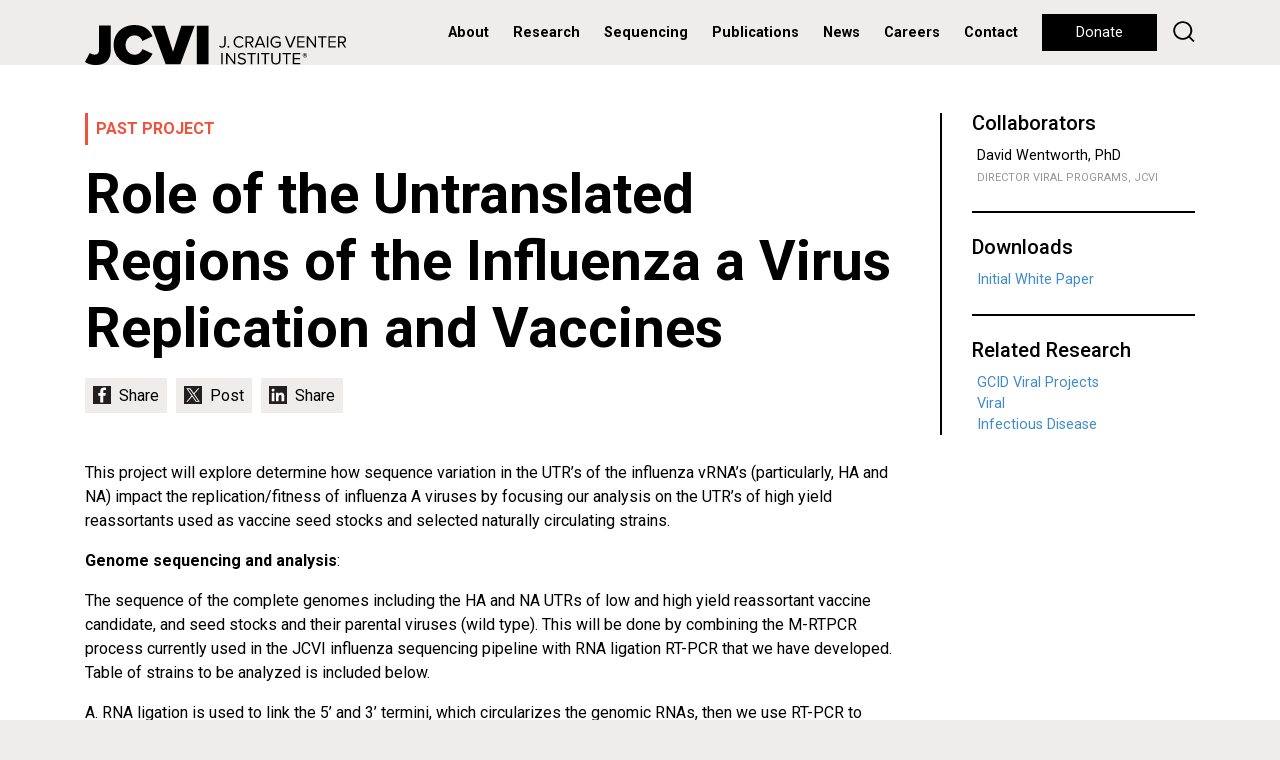

--- FILE ---
content_type: text/html; charset=utf-8
request_url: https://www.jcvi.org/research/role-untranslated-regions-influenza-virus-replication-and-vaccines
body_size: 6773
content:
<!doctype html>
<html lang="en">
<head>
	<meta http-equiv="X-UA-Compatible" content="IE=edge"/><!-- Turn off compatibility mode for intranet sites in IE.  Must be first meta. -->
    <meta charset="utf-8">
	<!-- Google Tag Manager -->
	<script>(function(w,d,s,l,i){w[l]=w[l]||[];w[l].push({'gtm.start':new Date().getTime(),event:'gtm.js'});var f=d.getElementsByTagName(s)[0],j=d.createElement(s),dl=l!='dataLayer'?'&l='+l:'';j.async=true;j.src='https://www.googletagmanager.com/gtm.js?id='+i+dl;f.parentNode.insertBefore(j,f);})(window,document,'script','dataLayer','GTM-59823VD');</script>
	<!-- End Google Tag Manager -->
    <meta name="viewport" content="width=device-width, initial-scale=1, shrink-to-fit=no">
	<link rel="apple-touch-icon" sizes="57x57" href="/xapple-icon-57x57.png.pagespeed.ic.7zSeK9N3NI.webp">
	<link rel="apple-touch-icon" sizes="60x60" href="/xapple-icon-60x60.png.pagespeed.ic.vwuybm1j9n.webp">
	<link rel="apple-touch-icon" sizes="72x72" href="/xapple-icon-72x72.png.pagespeed.ic.MoS0XKmRV4.webp">
	<link rel="apple-touch-icon" sizes="76x76" href="/xapple-icon-76x76.png.pagespeed.ic.ZYmUh7CyxJ.webp">
	<link rel="apple-touch-icon" sizes="114x114" href="/xapple-icon-114x114.png.pagespeed.ic.GqaU2rUBY1.webp">
	<link rel="apple-touch-icon" sizes="120x120" href="/xapple-icon-120x120.png.pagespeed.ic.rZ7X4H75iF.webp">
	<link rel="apple-touch-icon" sizes="144x144" href="/xapple-icon-144x144.png.pagespeed.ic.1-5JzWEVBa.webp">
	<link rel="apple-touch-icon" sizes="152x152" href="/xapple-icon-152x152.png.pagespeed.ic.d82V_R5tKz.webp">
	<link rel="apple-touch-icon" sizes="180x180" href="/xapple-icon-180x180.png.pagespeed.ic.mJr6fNXj4w.webp">
	<link rel="icon" type="image/png" sizes="192x192" href="/xandroid-icon-192x192.png.pagespeed.ic.-XzXB58Qvf.webp">
	<link rel="icon" type="image/png" sizes="32x32" href="/xfavicon-32x32.png.pagespeed.ic.LYO0YAhkha.webp">
	<link rel="icon" type="image/png" sizes="96x96" href="/xfavicon-96x96.png.pagespeed.ic.eZrk_ZL8HZ.webp">
	<link rel="icon" type="image/png" sizes="16x16" href="/xfavicon-16x16.png.pagespeed.ic.26DzGgtkME.webp">
	<link rel="manifest" href="/manifest.json">
	<meta name="msapplication-TileColor" content="#ffffff">
	<meta name="msapplication-TileImage" content="/ms-icon-144x144.png">
	<meta name="theme-color" content="#ffffff">
	<meta property="og:type" content="website"/>
	<meta property="og:image" content="https://www.jcvi.org/sites/default/files/assets/common/social-sharing-default.jpg"/>
	<meta property="og:image:width" content="1200"/>
	<meta property="og:image:height" content="1200"/>
	<meta property="og:description" content="This project will explore determine how sequence variation in the UTR&rsquo;s of the influenza vRNA&rsquo;s (particularly, HA and NA) impact the..."/>
	<meta property="og:site_name" content="J. Craig Venter Institute"/>
	<meta property="og:title" content="Role of the Untranslated Regions of the Influenza a Virus Replication and Vaccines"/>
	<meta name="twitter:card" content="summary_large_image"/>
	<meta name="twitter:site" content="@JCVenterInst"/>
	<meta name="twitter:title" content="Role of the Untranslated Regions of the Influenza a Virus Replication and Vaccines"/>
	<meta name="twitter:description" content="This project will explore determine how sequence variation in the UTR&rsquo;s of the influenza vRNA&rsquo;s (particularly, HA and NA) impact the..."/>
	<meta name="twitter:image" content="https://www.jcvi.org/sites/default/files/assets/common/social-sharing-default.jpg"/>
    <meta http-equiv="Content-Type" content="text/html; charset=utf-8"/>
<meta name="Generator" content="Drupal 7 (http://drupal.org)"/>
<link rel="canonical" href="/research/role-untranslated-regions-influenza-virus-replication-and-vaccines"/>
<link rel="shortlink" href="/node/6599"/>
<link rel="shortcut icon" href="https://www.jcvi.org/xfavicon-32x32.png.pagespeed.ic.LYO0YAhkha.webp" type="image/png"/>
	<title>Role of the Untranslated Regions of the Influenza a Virus Replication and Vaccines | J. Craig Venter Institute</title>
    <link type="text/css" rel="stylesheet" href="https://www.jcvi.org/sites/default/files/css/A.css_xE-rWrJf-fncB6ztZfd2huxqgxu4WO-qwma6Xer30m4.css.pagespeed.cf.byIRuTidpY.css" media="all"/>
<link type="text/css" rel="stylesheet" href="https://www.jcvi.org/sites/default/files/css/A.css_vZ7OMldNxT0kN_1nW7_5iIquAxAdcU-aJ-ucVab5t40.css.pagespeed.cf.zX-H9Z3oqA.css" media="all"/>
<link type="text/css" rel="stylesheet" href="https://www.jcvi.org/sites/default/files/css/A.css_PGbJgHCUCBf4dg7K9Kt8aAwsApndP4GZ9RuToPy3-Fk.css+css_kQUvOIji6bv8zECXPdvP5sVYyOoeVBlujhbXD0u214s.css,Mcc.BqDjQShpUI.css.pagespeed.cf._yKaI-tluA.css" media="all"/>

</head>
<body class="html not-front not-logged-in no-sidebars page-node page-node- page-node-6599 node-type-research-project not-front not-logged-in no-sidebars page-node page-node- page-node-6599 node-type-research-project">
	<!-- Google Tag Manager (noscript) -->
	<noscript><iframe src="https://www.googletagmanager.com/ns.html?id=GTM-59823VD" height="0" width="0" style="display:none;visibility:hidden"></iframe></noscript>
	<!-- End Google Tag Manager (noscript) -->
	
	
    	<header>
        <nav class="navbar navbar-expand-lg align-items-start align-items-lg-center py-0 px-lg-3 px-xl-0">
	<div class="container h-100">
		<div class="row justify-content-lg-between align-items-lg-center w-100 mx-0 h-100">
			<div class="col-lg col-auto px-0 h-100">
				<a class="navbar-brand py-0 d-none d-lg-block h-100" href="/"><img class="" src="/sites/all/themes/jcvi2/images/jcvi-logo.svg" alt="JCVI logo" height="" width=""></a>
				<a class="navbar-brand py-0 d-lg-none h-100" href="/"><img class="" src="/sites/all/themes/jcvi2/images/jcvi-logo-short.svg" alt="JCVI logo" height="" width=""></a>
			</div>
			<div class="col-lg-auto col px-0">
				<div class="float-right float-lg-none d-lg-none h-100 d-flex align-items-center flex-row-reverse">
					<button class="navbar-toggler float-right float-lg-none p-0" type="button" data-toggle="collapse" data-target="#navbarSupportedContent" aria-controls="navbarSupportedContent" aria-expanded="false" aria-label="Toggle navigation">
						<div class="navbar-toggler-icon">
							<div></div>
							<div></div>
							<div></div>
						</div>
					</button>
				
					<div class="float-right float-lg-none d-lg-none mr-4"><a id="jcvi2-mobile-donate" class="btn btn-long btn-small btn-black btn-hover-transparent" href="/donate">Donate</a></div>
				</div>

				<div class="collapse navbar-collapse" id="navbarSupportedContent">
					<ul class="navbar-nav mr-auto">
													      
															<li class="nav-item nav-item-menu dropdown first expanded">
									<a id="navbarDropdown" class="nav-link dropdown-toggle" href="#" role="button" data-toggle="dropdown" aria-haspopup="true" aria-expanded="false">
										About									</a>
									<div class="dropdown-menu" aria-labelledby="navbarDropdown">
																																<a class="dropdown-item" href="/about/overview">Overview</a>
																																<a class="dropdown-item" href="/about/overview#leadership">Leadership</a>
																																<a class="dropdown-item" href="/about/overview#faculty">Faculty</a>
																																<a class="dropdown-item" href="/about/overview#board-of-trustees">Board of Trustees</a>
																																<a class="dropdown-item" href="/education">Education</a>
																																<a class="dropdown-item" href="/jcvi-la-jolla-sustainable-laboratory-facility">Sustainable Lab</a>
																																																																	</div>
								</li>
																				      
															<li class="nav-item nav-item-menu dropdown expanded">
									<a id="navbarDropdown" class="nav-link dropdown-toggle" href="#" role="button" data-toggle="dropdown" aria-haspopup="true" aria-expanded="false">
										Research									</a>
									<div class="dropdown-menu" aria-labelledby="navbarDropdown">
																																<a class="dropdown-item" href="/research/human-health">Human Health</a>
																																<a class="dropdown-item" href="/research/environmental-sustainability">Environmental Sustainability</a>
																																<a class="dropdown-item" href="/research/synthetic-biology">Synthetic Biology</a>
																																<a class="dropdown-item" href="/research/technology-tools">Technology & Tools</a>
																																<a class="dropdown-item" href="/research/policy-research">Policy Research</a>
																																																																	</div>
								</li>
																				      
															<li class="nav-item nav-item-menu leaf"><a class="nav-link" href="/sequencing-services">Sequencing</a></li>
																				      
															<li class="nav-item nav-item-menu leaf"><a class="nav-link" href="/publications">Publications</a></li>
																				      
															<li class="nav-item nav-item-menu leaf"><a class="nav-link" href="/media-center">News</a></li>
																				      
															<li class="nav-item nav-item-menu leaf"><a class="nav-link" href="/careers">Careers</a></li>
																				      
															<li class="nav-item nav-item-menu last leaf"><a class="nav-link" href="/contact">Contact</a></li>
																																																																																																													<li class="nav-item d-lg-none py-2" style="border-top:2px solid #000;border-bottom:2px solid #000">
							<form action="/search" method="get">
								<input type="text" name="keys" value="" size="15" maxlength="255" placeholder="Search">
							</form>
						</li>
						<li class="nav-item nav-item-nohover d-none d-lg-inline" style="margin-left:.5rem"><a class="btn btn-long btn-black btn-hover-transparent" href="/donate">Donate</a></li>
						<li class="nav-item nav-item-nohover d-none d-lg-inline" style="margin-left:.5rem;line-height:33px"><a href="/search" style="text-decoration:none"><img width="22" src="/sites/all/themes/jcvi2/images/icon-search.svg"/></a></li>
					</ul>
				</div>
			</div>
		</div>
	</div>
</nav>	</header>
    
    <section id="jcvi2-page">
			  <div class="region region-content">
    <div id="block-system-main" class="block block-system">

    
  <div class="content">
    <div class="node-project node-project-basic" style="background-color:#fff">
			<div class="container">
			<div class="row">
				<div class="col-12 col-md-9">
					<section class="jcvi2-project-content jcvi2-body-styles">
																			<div class="jcvi2-press-release-meta" style="margin-bottom:.75rem;font-weight:700">
								<div class="jcvi2-past-project-note">PAST PROJECT</div>
							</div>
												<h1>Role of the Untranslated Regions of the Influenza a Virus Replication and Vaccines</h1>
						<div class="jcvi2-share" style="margin-bottom:3rem!important">
							<a id="jcvi2-social-chicklet-facebook" class="jcvi2-social-chicklet" href="#"></a>
							<a id="jcvi2-social-chicklet-twitter" class="jcvi2-social-chicklet" href="#"></a>
							<a id="jcvi2-social-chicklet-linkedin" class="jcvi2-social-chicklet" href="#"></a>
						</div>
												<p>
	This project will explore determine how sequence variation in the UTR’s of the influenza vRNA’s (particularly, HA and NA) impact the replication/fitness of influenza A viruses by focusing our analysis on the UTR’s of high yield reassortants used as vaccine seed stocks and selected naturally circulating strains.
</p>

<p>
	<strong>Genome sequencing and analysis</strong>:
</p>

<p>
	The sequence of the complete genomes including the HA and NA UTRs of low and high yield reassortant vaccine candidate, and seed stocks and their parental viruses (wild type). This will be done by combining the M-RTPCR process currently used in the JCVI influenza sequencing pipeline with RNA ligation RT-PCR that we have developed. Table of strains to be analyzed is included below.
</p>

<p>
	A. RNA ligation is used to link the 5’ and 3’ termini, which circularizes the genomic RNAs, then we use RT-PCR to amplify the region across the junction that contains the UTR.
</p>

<p>
	B. These will then be sequenced using our SISSPA and next generation pipeline that employs Roche 454, and Illumina HiSeq technologies. As an alternative we will use Ion torrent to sequence these small RNA-ligation RT-PCR amplicons.
</p>

<p>
	C. Some of the viruses to be studied have been sequenced or are in process via the MRTPCR based pipeline. For these samples we will only need to add RNA ligation RT-PCR data to complete the UTRs.
</p>

<p>
	We will also investigate changes in the HA and NA UTRs of a subset of ~6-10 reassortants vaccine seeds which have been serially passaged in mammalian cell culture or eggs to determine if the substrate/species used to propagate the viruses selects for changes in the UTRs that enhance growth under specific conditions.
</p>

<h3>
	White Paper Access
</h3>

<p>
	The initial white paper submitted can be downloaded <a href="/sites/default/files/assets/projects/gcid/parasite/Role_of_the_Untranslated_Regions_of_the_Influenza_a_Virus_Replication_and_Vaccines/UTR_mscsproposal_0061312_draft_Approved_whitepaper.pdf" target="_blank">here</a>. Since white papers are not always approved exactly as submitted, this document may not exactly describe the final form of the project. Please contact <a href="mailto:gsc@jcvi.org">gsc@jcvi.org</a> if you have any questions.
</p>
																									<h2>Funding</h2>
							<div><p>
	This project has been funded in whole or part with federal funds from the National Institute of Allergy and Infectious Diseases, National Institutes of Health, Department of Health and Human Services under contract numbers N01-AI30071 and/or HHSN272200900007C.
</p>
</div>
											</section>
				</div>
				<div class="col-12 col-md-3">
					<section class="jcvi2-sidebar jcvi2-sidebar-border">
						<section class="jcvi2-sidebar-unit"><h4>Collaborators</h4><div><p>
	David Wentworth, PhD<br/>
	<span class="affiliation">Director Viral Programs, JCVI</span>
</p>
</div></section><section class="jcvi2-sidebar-unit"><h4>Downloads</h4><div><p>
	<a href="/sites/default/files/assets/projects/gcid/parasite/Role_of_the_Untranslated_Regions_of_the_Influenza_a_Virus_Replication_and_Vaccines/UTR_mscsproposal_0061312_draft_Approved_whitepaper.pdf" target="_blank">Initial White Paper</a>
</p>
</div></section><section class="jcvi2-sidebar-unit"><h4>Related Research</h4><div><ul class="no-bullets"><li><a href="/research/gcid/viral">GCID Viral Projects</a></li><li><a href="/research/viral">Viral</a></li><li><a href="/research/infectious-disease">Infectious Disease</a></li></ul></div></section>					</section>
				</div>
			</div>
		</div>
		<script async defer src="https://connect.facebook.net/en_US/sdk.js"></script>
		<script async src="https://platform.twitter.com/widgets.js" charset="utf-8"></script>
	</div>
  </div>
</div>
  </div>
	<div id="jcvi2-footer-preamble">
		<div class="row m-0">
			<div id="jcvi2-footer-preamble-cell-1" class="col-12 col-md-4 jcvi2-footer-preamble-cell p-0">
				<a style="background-image:url(/sites/default/files/assets/news/xfooter-news.jpg.pagespeed.ic.jH3eD_4e1P.webp)" class="jcvi2-footer-preamble-cell-contents" href="/media-center">
	<div>
		<h2>In the News</h2>
		<h6>Genomics pioneer J. Craig Venter launches Diploid Genomics, Inc. (DGI), ushering in a new era in human genomics</h6>
	</div>
</a>			</div>
			<div id="jcvi2-footer-preamble-cell-2" class="col-12 col-md-4 jcvi2-footer-preamble-cell p-0">
				<a style="background-image:url(/sites/default/files/assets/blogs/xfooter-blogs.jpg.pagespeed.ic.mNWqK_y_II.webp)" class="jcvi2-footer-preamble-cell-contents" href="/blog">
	<div>
		<h2>What's Happening</h2>
		<h6>Reading the blueprint of life</h6>
	</div>
</a>			</div>
			<div id="jcvi2-footer-preamble-cell-3" class="col-12 col-md-4 jcvi2-footer-preamble-cell p-0">
				<a style="background-image:url(/sites/default/files/assets/publications/xfooter-publications.jpg.pagespeed.ic.DOxkDkN1cM.webp)" class="jcvi2-footer-preamble-cell-contents" href="/publications">
	<div>
		<h2>Recently Published</h2>
		<h6>Salivary Proteome Role in Infection and Immunity.</h6>
	</div>
</a>			</div>
		</div>
	</div>
</section>
        
    
    <footer class="py-5">
    	<div class="container">
    		<div class="row justify-content-between mb-md-5">
    			<div class="col-12 col-md-auto mb-5 mb-md-0 text-center text-md-left">
    				<a href="/"><img id="footer-logo" src="/sites/all/themes/jcvi2/images/jcvi-logo.svg" height="40" width=""/></a>
    			</div>
    			<div class="col-12 col-md-4 d-none">
    				<label>Newsletter</label>
    				<div>
    					
    				</div>
    			</div>
    		</div>
    		<div class="row text-center text-md-left">
    			<div class="col-12 col-md-3 mt-5 mt-md-0">
    				<h6>Get to Know Our Programs</h6>
    				<ul>
    					<li><a href="/research/human-health">Human Health</a></li>
    					<li><a href="/research/environmental-sustainability">Environmental Sustainability</a></li>
    					<li><a href="/research/synthetic-biology">Synthetic Biology</a></li>
    					<li><a href="/research/technology-tools">Technology &amp; Tools</a></li>
    					<li><a href="/research/policy-research">JCVI Policy Center</a></li>
    				</ul>
    			</div>
    			<div class="col-12 col-md-3 mt-5 mt-md-0">
    				<h6>Offices</h6>
    				<p>4120 Capricorn Lane</p>
    				<p>La Jolla, CA 92037</p>
    				<p>858-200-1800</p>
    				<br/>
    				<p>9605 Medical Center Drive</p>
    				<p>Suite 150</p>
    				<p>Rockville, MD 20850</p>
    				<p>301-795-7000</p>
    			</div>
    			<div class="col-12 col-md-2 mt-5 mt-md-0">
    				<h6>Get Involved</h6>
    				<ul>
    					<li><a href="/donate">Donate</a></li>
    					<li><a href="/media-center">Media Center</a></li>
    					<li><a href="/careers">Careers</a></li>
    				</ul>
    			</div>
    			<div class="col-12 col-md-4 mt-5 mt-md-0">
    				<h6 class="mb-3 mb-md-0">Follow Us On</h6>
    				<div class="jcvi2-share mb-5 mb-md-2">
    					<a href="https://bsky.app/profile/jcvi.org" target="_blank" id="jcvi2-social-icon-bluesky" class="jcvi2-social-icon jcvi2-social-icon-small"></a>
    					<a href="https://www.linkedin.com/company/j-craig-venter-institute/" target="_blank" id="jcvi2-social-icon-linkedin" class="jcvi2-social-icon jcvi2-social-icon-small"></a>
    					<a href="https://www.facebook.com/JCraigVenterInstitute/" target="_blank" id="jcvi2-social-icon-facebook" class="jcvi2-social-icon jcvi2-social-icon-small"></a>
    					<a href="https://www.instagram.com/jcventerinstitute/" target="_blank" id="jcvi2-social-icon-instagram" class="jcvi2-social-icon jcvi2-social-icon-small"></a>
    					<a href="https://www.threads.net/@jcventerinstitute" target="_blank" id="jcvi2-social-icon-threads" class="jcvi2-social-icon jcvi2-social-icon-small"></a>
    					<a href="https://www.youtube.com/c/JCraigVenterInstituteVideo" target="_blank" id="jcvi2-social-icon-youtube" class="jcvi2-social-icon jcvi2-social-icon-small"></a>
    				</div>
    				<div>
						<p>&copy; J. Craig Venter Institute</p>
						<p>Nonprofit 501(c)(3), Tax ID 52-1842938</p>
						<ul>
							<li><a href="/internet-usage-privacy-statement">Privacy Statement</a> | <a href="/acknowledgement-data-use">Data Disclaimer</a></li>
							<li><a href="/institutional-biosafety-committee">Institutional Biosafety Committee</a></li>
							<li><a href="/jcvi-policy-promoting-objectivity-research-under-public-health-service-regulations">Promoting Objectivity in Research</a></li>
							<li><a href="/small-business-liaison-office">Small Business Liaison Office</a></li>
						</ul>
					</div>
    			</div>
    		</div>
    	</div>
    </footer>
    <script type="text/javascript" src="https://www.jcvi.org/sites/default/files/js/js_YD9ro0PAqY25gGWrTki6TjRUG8TdokmmxjfqpNNfzVU.js.pagespeed.jm.CRRpiZrWht.js"></script>
<script src="https://www.jcvi.org/sites/default/files/js/js_onbE0n0cQY6KTDQtHO_E27UBymFC-RuqypZZ6Zxez-o.js+js_gHk2gWJ_Qw_jU2qRiUmSl7d8oly1Cx7lQFrqcp3RXcI.js+js_Bss5ZN2YBeh426e81LErmUwAy41a3-HXHDpOwl_iIKQ.js.pagespeed.jc.HHLLn9B81d.js"></script><script>eval(mod_pagespeed_6HNnN0aftA);</script>
<script>eval(mod_pagespeed_ncMUi3zHGk);</script>
<script>eval(mod_pagespeed_xsSQDuPFt5);</script>
<script type="text/javascript" src="https://www.jcvi.org/sites/default/files/js/js_CBAfokW_m-K56qhAm7pj3Br73KxaHqLKPvHqte6SeHQ.js"></script>
<script type="text/javascript">//<![CDATA[
jQuery.extend(Drupal.settings,{"basePath":"\/","pathPrefix":"","setHasJsCookie":0,"ajaxPageState":{"theme":"jcvi2","theme_token":"FpO3IIGNdd_jTqgXtYNnp01WYo8EWwbxMqXfs1C1B-w","js":{"misc\/jquery.js":1,"misc\/jquery-extend-3.4.0.js":1,"misc\/jquery-html-prefilter-3.5.0-backport.js":1,"misc\/jquery.once.js":1,"misc\/drupal.js":1,"misc\/form-single-submit.js":1,"sites\/all\/modules\/entityreference\/js\/entityreference.js":1,"https:\/\/ajax.googleapis.com\/ajax\/libs\/webfont\/1.5.18\/webfont.js":1,"sites\/all\/themes\/jcvi2\/libraries\/jquery-3.4.1\/jquery-3.4.1.min.js":1,"sites\/all\/themes\/jcvi2\/libraries\/bootstrap-4.3.1-dist\/js\/bootstrap.bundle.min.js":1,"sites\/all\/themes\/jcvi2\/libraries\/jQuery.scrollSpeed\/jQuery.scrollSpeed.js":1,"sites\/all\/themes\/jcvi2\/libraries\/parallax.js\/parallax.min.js":1,"sites\/all\/themes\/jcvi2\/js\/jcvi2.js":1},"css":{"modules\/system\/system.base.css":1,"modules\/system\/system.menus.css":1,"modules\/system\/system.messages.css":1,"modules\/system\/system.theme.css":1,"modules\/comment\/comment.css":1,"modules\/field\/theme\/field.css":1,"modules\/node\/node.css":1,"modules\/search\/search.css":1,"modules\/user\/user.css":1,"sites\/all\/modules\/views\/css\/views.css":1,"sites\/all\/modules\/ckeditor\/css\/ckeditor.css":1,"sites\/all\/modules\/ctools\/css\/ctools.css":1,"sites\/all\/themes\/jcvi2\/libraries\/bootstrap-4.3.1-dist\/css\/bootstrap.min.css":1,"sites\/all\/themes\/jcvi2\/css\/jcvi2.css":1,"sites\/all\/themes\/jcvi2\/css\/gcid.css":1}},"urlIsAjaxTrusted":{"\/search\/node":true}});
//]]></script>
</body>
</html>


--- FILE ---
content_type: text/css
request_url: https://www.jcvi.org/sites/default/files/css/A.css_PGbJgHCUCBf4dg7K9Kt8aAwsApndP4GZ9RuToPy3-Fk.css+css_kQUvOIji6bv8zECXPdvP5sVYyOoeVBlujhbXD0u214s.css,Mcc.BqDjQShpUI.css.pagespeed.cf._yKaI-tluA.css
body_size: 42149
content:
.ctools-locked{color:red;border:1px solid red;padding:1em}.ctools-owns-lock{background:#ffd none repeat scroll 0 0;border:1px solid #f0c020;padding:1em}a.ctools-ajaxing,input.ctools-ajaxing,button.ctools-ajaxing,select.ctools-ajaxing{padding-right:18px!important;background:url(/sites/all/modules/ctools/images/status-active.gif.pagespeed.ce.gwgWLu2Omv.gif) right center no-repeat}div.ctools-ajaxing{float:left;width:18px;background:url(/sites/all/modules/ctools/images/status-active.gif.pagespeed.ce.gwgWLu2Omv.gif) center center no-repeat}:root{--blue:#007bff;--indigo:#6610f2;--purple:#6f42c1;--pink:#e83e8c;--red:#dc3545;--orange:#fd7e14;--yellow:#ffc107;--green:#28a745;--teal:#20c997;--cyan:#17a2b8;--white:#fff;--gray:#6c757d;--gray-dark:#343a40;--primary:#007bff;--secondary:#6c757d;--success:#28a745;--info:#17a2b8;--warning:#ffc107;--danger:#dc3545;--light:#f8f9fa;--dark:#343a40;--breakpoint-xs:0;--breakpoint-sm:576px;--breakpoint-md:768px;--breakpoint-lg:992px;--breakpoint-xl:1200px;--font-family-sans-serif:-apple-system , BlinkMacSystemFont , "Segoe UI" , Roboto , "Helvetica Neue" , Arial , "Noto Sans" , sans-serif , "Apple Color Emoji" , "Segoe UI Emoji" , "Segoe UI Symbol" , "Noto Color Emoji";--font-family-monospace:SFMono-Regular , Menlo , Monaco , Consolas , "Liberation Mono" , "Courier New" , monospace}*,::after,::before{box-sizing:border-box}html{font-family:sans-serif;line-height:1.15;-webkit-text-size-adjust:100%;-webkit-tap-highlight-color:transparent}article,aside,figcaption,figure,footer,header,hgroup,main,nav,section{display:block}body{margin:0;font-family:-apple-system,BlinkMacSystemFont,"Segoe UI",Roboto,"Helvetica Neue",Arial,"Noto Sans",sans-serif,"Apple Color Emoji","Segoe UI Emoji","Segoe UI Symbol","Noto Color Emoji";font-size:1rem;font-weight:400;line-height:1.5;color:#212529;text-align:left;background-color:#fff}[tabindex="-1"]:focus{outline:0!important}hr{box-sizing:content-box;height:0;overflow:visible}h1,h2,h3,h4,h5,h6{margin-top:0;margin-bottom:.5rem}p{margin-top:0;margin-bottom:1rem}abbr[data-original-title],abbr[title]{text-decoration:underline;-webkit-text-decoration:underline dotted;text-decoration:underline dotted;cursor:help;border-bottom:0;-webkit-text-decoration-skip-ink:none;text-decoration-skip-ink:none}address{margin-bottom:1rem;font-style:normal;line-height:inherit}dl,ol,ul{margin-top:0;margin-bottom:1rem}ol ol,ol ul,ul ol,ul ul{margin-bottom:0}dt{font-weight:700}dd{margin-bottom:.5rem;margin-left:0}blockquote{margin:0 0 1rem}b,strong{font-weight:bolder}small{font-size:80%}sub,sup{position:relative;font-size:75%;line-height:0;vertical-align:baseline}sub{bottom:-.25em}sup{top:-.5em}a{color:#007bff;text-decoration:none;background-color:transparent}a:hover{color:#0056b3;text-decoration:underline}a:not([href]):not([tabindex]){color:inherit;text-decoration:none}a:not([href]):not([tabindex]):focus,a:not([href]):not([tabindex]):hover{color:inherit;text-decoration:none}a:not([href]):not([tabindex]):focus{outline:0}code,kbd,pre,samp{font-family:SFMono-Regular,Menlo,Monaco,Consolas,"Liberation Mono","Courier New",monospace;font-size:1em}pre{margin-top:0;margin-bottom:1rem;overflow:auto}figure{margin:0 0 1rem}img{vertical-align:middle;border-style:none}svg{overflow:hidden;vertical-align:middle}table{border-collapse:collapse}caption{padding-top:.75rem;padding-bottom:.75rem;color:#6c757d;text-align:left;caption-side:bottom}th{text-align:inherit}label{display:inline-block;margin-bottom:.5rem}button{border-radius:0}button:focus{outline:1px dotted;outline:5px auto -webkit-focus-ring-color}button,input,optgroup,select,textarea{margin:0;font-family:inherit;font-size:inherit;line-height:inherit}button,input{overflow:visible}button,select{text-transform:none}select{word-wrap:normal}[type="button"],[type="reset"],[type="submit"],button{-webkit-appearance:button}[type=button]:not(:disabled),[type=reset]:not(:disabled),[type=submit]:not(:disabled),button:not(:disabled){cursor:pointer}[type="button"]::-moz-focus-inner,[type="reset"]::-moz-focus-inner,[type="submit"]::-moz-focus-inner,button::-moz-focus-inner{padding:0;border-style:none}input[type="checkbox"],input[type="radio"]{box-sizing:border-box;padding:0}input[type="date"],input[type="datetime-local"],input[type="month"],input[type="time"]{-webkit-appearance:listbox}textarea{overflow:auto;resize:vertical}fieldset{min-width:0;padding:0;margin:0;border:0}legend{display:block;width:100%;max-width:100%;padding:0;margin-bottom:.5rem;font-size:1.5rem;line-height:inherit;color:inherit;white-space:normal}progress{vertical-align:baseline}[type="number"]::-webkit-inner-spin-button,[type="number"]::-webkit-outer-spin-button{height:auto}[type="search"]{outline-offset:-2px;-webkit-appearance:none}[type="search"]::-webkit-search-decoration{-webkit-appearance:none}::-webkit-file-upload-button{font:inherit;-webkit-appearance:button}output{display:inline-block}summary{display:list-item;cursor:pointer}template{display:none}[hidden]{display:none!important}.h1,.h2,.h3,.h4,.h5,.h6,h1,h2,h3,h4,h5,h6{margin-bottom:.5rem;font-weight:500;line-height:1.2}.h1,h1{font-size:2.5rem}.h2,h2{font-size:2rem}.h3,h3{font-size:1.75rem}.h4,h4{font-size:1.5rem}.h5,h5{font-size:1.25rem}.h6,h6{font-size:1rem}.lead{font-size:1.25rem;font-weight:300}.display-1{font-size:6rem;font-weight:300;line-height:1.2}.display-2{font-size:5.5rem;font-weight:300;line-height:1.2}.display-3{font-size:4.5rem;font-weight:300;line-height:1.2}.display-4{font-size:3.5rem;font-weight:300;line-height:1.2}hr{margin-top:1rem;margin-bottom:1rem;border:0;border-top:1px solid rgba(0,0,0,.1)}.small,small{font-size:80%;font-weight:400}.mark,mark{padding:.2em;background-color:#fcf8e3}.list-unstyled{padding-left:0;list-style:none}.list-inline{padding-left:0;list-style:none}.list-inline-item{display:inline-block}.list-inline-item:not(:last-child){margin-right:.5rem}.initialism{font-size:90%;text-transform:uppercase}.blockquote{margin-bottom:1rem;font-size:1.25rem}.blockquote-footer{display:block;font-size:80%;color:#6c757d}.blockquote-footer::before{content:"\2014\00A0"}.img-fluid{max-width:100%;height:auto}.img-thumbnail{padding:.25rem;background-color:#fff;border:1px solid #dee2e6;border-radius:.25rem;max-width:100%;height:auto}.figure{display:inline-block}.figure-img{margin-bottom:.5rem;line-height:1}.figure-caption{font-size:90%;color:#6c757d}code{font-size:87.5%;color:#e83e8c;word-break:break-word}a>code{color:inherit}kbd{padding:.2rem .4rem;font-size:87.5%;color:#fff;background-color:#212529;border-radius:.2rem}kbd kbd{padding:0;font-size:100%;font-weight:700}pre{display:block;font-size:87.5%;color:#212529}pre code{font-size:inherit;color:inherit;word-break:normal}.pre-scrollable{max-height:340px;overflow-y:scroll}.container{width:100%;padding-right:15px;padding-left:15px;margin-right:auto;margin-left:auto}@media (min-width:576px){.container{max-width:540px}}@media (min-width:768px){.container{max-width:720px}}@media (min-width:992px){.container{max-width:960px}}@media (min-width:1200px){.container{max-width:1140px}}.container-fluid{width:100%;padding-right:15px;padding-left:15px;margin-right:auto;margin-left:auto}.row{display:-ms-flexbox;display:flex;-ms-flex-wrap:wrap;flex-wrap:wrap;margin-right:-15px;margin-left:-15px}.no-gutters{margin-right:0;margin-left:0}.no-gutters>.col,.no-gutters>[class*="col-"]{padding-right:0;padding-left:0}.col,.col-1,.col-10,.col-11,.col-12,.col-2,.col-3,.col-4,.col-5,.col-6,.col-7,.col-8,.col-9,.col-auto,.col-lg,.col-lg-1,.col-lg-10,.col-lg-11,.col-lg-12,.col-lg-2,.col-lg-3,.col-lg-4,.col-lg-5,.col-lg-6,.col-lg-7,.col-lg-8,.col-lg-9,.col-lg-auto,.col-md,.col-md-1,.col-md-10,.col-md-11,.col-md-12,.col-md-2,.col-md-3,.col-md-4,.col-md-5,.col-md-6,.col-md-7,.col-md-8,.col-md-9,.col-md-auto,.col-sm,.col-sm-1,.col-sm-10,.col-sm-11,.col-sm-12,.col-sm-2,.col-sm-3,.col-sm-4,.col-sm-5,.col-sm-6,.col-sm-7,.col-sm-8,.col-sm-9,.col-sm-auto,.col-xl,.col-xl-1,.col-xl-10,.col-xl-11,.col-xl-12,.col-xl-2,.col-xl-3,.col-xl-4,.col-xl-5,.col-xl-6,.col-xl-7,.col-xl-8,.col-xl-9,.col-xl-auto{position:relative;width:100%;padding-right:15px;padding-left:15px}.col{-ms-flex-preferred-size:0;flex-basis:0;-ms-flex-positive:1;flex-grow:1;max-width:100%}.col-auto{-ms-flex:0 0 auto;flex:0 0 auto;width:auto;max-width:100%}.col-1{-ms-flex:0 0 8.333333%;flex:0 0 8.333333%;max-width:8.333333%}.col-2{-ms-flex:0 0 16.666667%;flex:0 0 16.666667%;max-width:16.666667%}.col-3{-ms-flex:0 0 25%;flex:0 0 25%;max-width:25%}.col-4{-ms-flex:0 0 33.333333%;flex:0 0 33.333333%;max-width:33.333333%}.col-5{-ms-flex:0 0 41.666667%;flex:0 0 41.666667%;max-width:41.666667%}.col-6{-ms-flex:0 0 50%;flex:0 0 50%;max-width:50%}.col-7{-ms-flex:0 0 58.333333%;flex:0 0 58.333333%;max-width:58.333333%}.col-8{-ms-flex:0 0 66.666667%;flex:0 0 66.666667%;max-width:66.666667%}.col-9{-ms-flex:0 0 75%;flex:0 0 75%;max-width:75%}.col-10{-ms-flex:0 0 83.333333%;flex:0 0 83.333333%;max-width:83.333333%}.col-11{-ms-flex:0 0 91.666667%;flex:0 0 91.666667%;max-width:91.666667%}.col-12{-ms-flex:0 0 100%;flex:0 0 100%;max-width:100%}.order-first{-ms-flex-order:-1;order:-1}.order-last{-ms-flex-order:13;order:13}.order-0{-ms-flex-order:0;order:0}.order-1{-ms-flex-order:1;order:1}.order-2{-ms-flex-order:2;order:2}.order-3{-ms-flex-order:3;order:3}.order-4{-ms-flex-order:4;order:4}.order-5{-ms-flex-order:5;order:5}.order-6{-ms-flex-order:6;order:6}.order-7{-ms-flex-order:7;order:7}.order-8{-ms-flex-order:8;order:8}.order-9{-ms-flex-order:9;order:9}.order-10{-ms-flex-order:10;order:10}.order-11{-ms-flex-order:11;order:11}.order-12{-ms-flex-order:12;order:12}.offset-1{margin-left:8.333333%}.offset-2{margin-left:16.666667%}.offset-3{margin-left:25%}.offset-4{margin-left:33.333333%}.offset-5{margin-left:41.666667%}.offset-6{margin-left:50%}.offset-7{margin-left:58.333333%}.offset-8{margin-left:66.666667%}.offset-9{margin-left:75%}.offset-10{margin-left:83.333333%}.offset-11{margin-left:91.666667%}@media (min-width:576px){.col-sm{-ms-flex-preferred-size:0;flex-basis:0;-ms-flex-positive:1;flex-grow:1;max-width:100%}.col-sm-auto{-ms-flex:0 0 auto;flex:0 0 auto;width:auto;max-width:100%}.col-sm-1{-ms-flex:0 0 8.333333%;flex:0 0 8.333333%;max-width:8.333333%}.col-sm-2{-ms-flex:0 0 16.666667%;flex:0 0 16.666667%;max-width:16.666667%}.col-sm-3{-ms-flex:0 0 25%;flex:0 0 25%;max-width:25%}.col-sm-4{-ms-flex:0 0 33.333333%;flex:0 0 33.333333%;max-width:33.333333%}.col-sm-5{-ms-flex:0 0 41.666667%;flex:0 0 41.666667%;max-width:41.666667%}.col-sm-6{-ms-flex:0 0 50%;flex:0 0 50%;max-width:50%}.col-sm-7{-ms-flex:0 0 58.333333%;flex:0 0 58.333333%;max-width:58.333333%}.col-sm-8{-ms-flex:0 0 66.666667%;flex:0 0 66.666667%;max-width:66.666667%}.col-sm-9{-ms-flex:0 0 75%;flex:0 0 75%;max-width:75%}.col-sm-10{-ms-flex:0 0 83.333333%;flex:0 0 83.333333%;max-width:83.333333%}.col-sm-11{-ms-flex:0 0 91.666667%;flex:0 0 91.666667%;max-width:91.666667%}.col-sm-12{-ms-flex:0 0 100%;flex:0 0 100%;max-width:100%}.order-sm-first{-ms-flex-order:-1;order:-1}.order-sm-last{-ms-flex-order:13;order:13}.order-sm-0{-ms-flex-order:0;order:0}.order-sm-1{-ms-flex-order:1;order:1}.order-sm-2{-ms-flex-order:2;order:2}.order-sm-3{-ms-flex-order:3;order:3}.order-sm-4{-ms-flex-order:4;order:4}.order-sm-5{-ms-flex-order:5;order:5}.order-sm-6{-ms-flex-order:6;order:6}.order-sm-7{-ms-flex-order:7;order:7}.order-sm-8{-ms-flex-order:8;order:8}.order-sm-9{-ms-flex-order:9;order:9}.order-sm-10{-ms-flex-order:10;order:10}.order-sm-11{-ms-flex-order:11;order:11}.order-sm-12{-ms-flex-order:12;order:12}.offset-sm-0{margin-left:0}.offset-sm-1{margin-left:8.333333%}.offset-sm-2{margin-left:16.666667%}.offset-sm-3{margin-left:25%}.offset-sm-4{margin-left:33.333333%}.offset-sm-5{margin-left:41.666667%}.offset-sm-6{margin-left:50%}.offset-sm-7{margin-left:58.333333%}.offset-sm-8{margin-left:66.666667%}.offset-sm-9{margin-left:75%}.offset-sm-10{margin-left:83.333333%}.offset-sm-11{margin-left:91.666667%}}@media (min-width:768px){.col-md{-ms-flex-preferred-size:0;flex-basis:0;-ms-flex-positive:1;flex-grow:1;max-width:100%}.col-md-auto{-ms-flex:0 0 auto;flex:0 0 auto;width:auto;max-width:100%}.col-md-1{-ms-flex:0 0 8.333333%;flex:0 0 8.333333%;max-width:8.333333%}.col-md-2{-ms-flex:0 0 16.666667%;flex:0 0 16.666667%;max-width:16.666667%}.col-md-3{-ms-flex:0 0 25%;flex:0 0 25%;max-width:25%}.col-md-4{-ms-flex:0 0 33.333333%;flex:0 0 33.333333%;max-width:33.333333%}.col-md-5{-ms-flex:0 0 41.666667%;flex:0 0 41.666667%;max-width:41.666667%}.col-md-6{-ms-flex:0 0 50%;flex:0 0 50%;max-width:50%}.col-md-7{-ms-flex:0 0 58.333333%;flex:0 0 58.333333%;max-width:58.333333%}.col-md-8{-ms-flex:0 0 66.666667%;flex:0 0 66.666667%;max-width:66.666667%}.col-md-9{-ms-flex:0 0 75%;flex:0 0 75%;max-width:75%}.col-md-10{-ms-flex:0 0 83.333333%;flex:0 0 83.333333%;max-width:83.333333%}.col-md-11{-ms-flex:0 0 91.666667%;flex:0 0 91.666667%;max-width:91.666667%}.col-md-12{-ms-flex:0 0 100%;flex:0 0 100%;max-width:100%}.order-md-first{-ms-flex-order:-1;order:-1}.order-md-last{-ms-flex-order:13;order:13}.order-md-0{-ms-flex-order:0;order:0}.order-md-1{-ms-flex-order:1;order:1}.order-md-2{-ms-flex-order:2;order:2}.order-md-3{-ms-flex-order:3;order:3}.order-md-4{-ms-flex-order:4;order:4}.order-md-5{-ms-flex-order:5;order:5}.order-md-6{-ms-flex-order:6;order:6}.order-md-7{-ms-flex-order:7;order:7}.order-md-8{-ms-flex-order:8;order:8}.order-md-9{-ms-flex-order:9;order:9}.order-md-10{-ms-flex-order:10;order:10}.order-md-11{-ms-flex-order:11;order:11}.order-md-12{-ms-flex-order:12;order:12}.offset-md-0{margin-left:0}.offset-md-1{margin-left:8.333333%}.offset-md-2{margin-left:16.666667%}.offset-md-3{margin-left:25%}.offset-md-4{margin-left:33.333333%}.offset-md-5{margin-left:41.666667%}.offset-md-6{margin-left:50%}.offset-md-7{margin-left:58.333333%}.offset-md-8{margin-left:66.666667%}.offset-md-9{margin-left:75%}.offset-md-10{margin-left:83.333333%}.offset-md-11{margin-left:91.666667%}}@media (min-width:992px){.col-lg{-ms-flex-preferred-size:0;flex-basis:0;-ms-flex-positive:1;flex-grow:1;max-width:100%}.col-lg-auto{-ms-flex:0 0 auto;flex:0 0 auto;width:auto;max-width:100%}.col-lg-1{-ms-flex:0 0 8.333333%;flex:0 0 8.333333%;max-width:8.333333%}.col-lg-2{-ms-flex:0 0 16.666667%;flex:0 0 16.666667%;max-width:16.666667%}.col-lg-3{-ms-flex:0 0 25%;flex:0 0 25%;max-width:25%}.col-lg-4{-ms-flex:0 0 33.333333%;flex:0 0 33.333333%;max-width:33.333333%}.col-lg-5{-ms-flex:0 0 41.666667%;flex:0 0 41.666667%;max-width:41.666667%}.col-lg-6{-ms-flex:0 0 50%;flex:0 0 50%;max-width:50%}.col-lg-7{-ms-flex:0 0 58.333333%;flex:0 0 58.333333%;max-width:58.333333%}.col-lg-8{-ms-flex:0 0 66.666667%;flex:0 0 66.666667%;max-width:66.666667%}.col-lg-9{-ms-flex:0 0 75%;flex:0 0 75%;max-width:75%}.col-lg-10{-ms-flex:0 0 83.333333%;flex:0 0 83.333333%;max-width:83.333333%}.col-lg-11{-ms-flex:0 0 91.666667%;flex:0 0 91.666667%;max-width:91.666667%}.col-lg-12{-ms-flex:0 0 100%;flex:0 0 100%;max-width:100%}.order-lg-first{-ms-flex-order:-1;order:-1}.order-lg-last{-ms-flex-order:13;order:13}.order-lg-0{-ms-flex-order:0;order:0}.order-lg-1{-ms-flex-order:1;order:1}.order-lg-2{-ms-flex-order:2;order:2}.order-lg-3{-ms-flex-order:3;order:3}.order-lg-4{-ms-flex-order:4;order:4}.order-lg-5{-ms-flex-order:5;order:5}.order-lg-6{-ms-flex-order:6;order:6}.order-lg-7{-ms-flex-order:7;order:7}.order-lg-8{-ms-flex-order:8;order:8}.order-lg-9{-ms-flex-order:9;order:9}.order-lg-10{-ms-flex-order:10;order:10}.order-lg-11{-ms-flex-order:11;order:11}.order-lg-12{-ms-flex-order:12;order:12}.offset-lg-0{margin-left:0}.offset-lg-1{margin-left:8.333333%}.offset-lg-2{margin-left:16.666667%}.offset-lg-3{margin-left:25%}.offset-lg-4{margin-left:33.333333%}.offset-lg-5{margin-left:41.666667%}.offset-lg-6{margin-left:50%}.offset-lg-7{margin-left:58.333333%}.offset-lg-8{margin-left:66.666667%}.offset-lg-9{margin-left:75%}.offset-lg-10{margin-left:83.333333%}.offset-lg-11{margin-left:91.666667%}}@media (min-width:1200px){.col-xl{-ms-flex-preferred-size:0;flex-basis:0;-ms-flex-positive:1;flex-grow:1;max-width:100%}.col-xl-auto{-ms-flex:0 0 auto;flex:0 0 auto;width:auto;max-width:100%}.col-xl-1{-ms-flex:0 0 8.333333%;flex:0 0 8.333333%;max-width:8.333333%}.col-xl-2{-ms-flex:0 0 16.666667%;flex:0 0 16.666667%;max-width:16.666667%}.col-xl-3{-ms-flex:0 0 25%;flex:0 0 25%;max-width:25%}.col-xl-4{-ms-flex:0 0 33.333333%;flex:0 0 33.333333%;max-width:33.333333%}.col-xl-5{-ms-flex:0 0 41.666667%;flex:0 0 41.666667%;max-width:41.666667%}.col-xl-6{-ms-flex:0 0 50%;flex:0 0 50%;max-width:50%}.col-xl-7{-ms-flex:0 0 58.333333%;flex:0 0 58.333333%;max-width:58.333333%}.col-xl-8{-ms-flex:0 0 66.666667%;flex:0 0 66.666667%;max-width:66.666667%}.col-xl-9{-ms-flex:0 0 75%;flex:0 0 75%;max-width:75%}.col-xl-10{-ms-flex:0 0 83.333333%;flex:0 0 83.333333%;max-width:83.333333%}.col-xl-11{-ms-flex:0 0 91.666667%;flex:0 0 91.666667%;max-width:91.666667%}.col-xl-12{-ms-flex:0 0 100%;flex:0 0 100%;max-width:100%}.order-xl-first{-ms-flex-order:-1;order:-1}.order-xl-last{-ms-flex-order:13;order:13}.order-xl-0{-ms-flex-order:0;order:0}.order-xl-1{-ms-flex-order:1;order:1}.order-xl-2{-ms-flex-order:2;order:2}.order-xl-3{-ms-flex-order:3;order:3}.order-xl-4{-ms-flex-order:4;order:4}.order-xl-5{-ms-flex-order:5;order:5}.order-xl-6{-ms-flex-order:6;order:6}.order-xl-7{-ms-flex-order:7;order:7}.order-xl-8{-ms-flex-order:8;order:8}.order-xl-9{-ms-flex-order:9;order:9}.order-xl-10{-ms-flex-order:10;order:10}.order-xl-11{-ms-flex-order:11;order:11}.order-xl-12{-ms-flex-order:12;order:12}.offset-xl-0{margin-left:0}.offset-xl-1{margin-left:8.333333%}.offset-xl-2{margin-left:16.666667%}.offset-xl-3{margin-left:25%}.offset-xl-4{margin-left:33.333333%}.offset-xl-5{margin-left:41.666667%}.offset-xl-6{margin-left:50%}.offset-xl-7{margin-left:58.333333%}.offset-xl-8{margin-left:66.666667%}.offset-xl-9{margin-left:75%}.offset-xl-10{margin-left:83.333333%}.offset-xl-11{margin-left:91.666667%}}.table{width:100%;margin-bottom:1rem;color:#212529}.table td,.table th{padding:.75rem;vertical-align:top;border-top:1px solid #dee2e6}.table thead th{vertical-align:bottom;border-bottom:2px solid #dee2e6}.table tbody+tbody{border-top:2px solid #dee2e6}.table-sm td,.table-sm th{padding:.3rem}.table-bordered{border:1px solid #dee2e6}.table-bordered td,.table-bordered th{border:1px solid #dee2e6}.table-bordered thead td,.table-bordered thead th{border-bottom-width:2px}.table-borderless tbody+tbody,.table-borderless td,.table-borderless th,.table-borderless thead th{border:0}.table-striped tbody tr:nth-of-type(odd){background-color:rgba(0,0,0,.05)}.table-hover tbody tr:hover{color:#212529;background-color:rgba(0,0,0,.075)}.table-primary,.table-primary>td,.table-primary>th{background-color:#b8daff}.table-primary tbody+tbody,.table-primary td,.table-primary th,.table-primary thead th{border-color:#7abaff}.table-hover .table-primary:hover{background-color:#9fcdff}.table-hover .table-primary:hover>td,.table-hover .table-primary:hover>th{background-color:#9fcdff}.table-secondary,.table-secondary>td,.table-secondary>th{background-color:#d6d8db}.table-secondary tbody+tbody,.table-secondary td,.table-secondary th,.table-secondary thead th{border-color:#b3b7bb}.table-hover .table-secondary:hover{background-color:#c8cbcf}.table-hover .table-secondary:hover>td,.table-hover .table-secondary:hover>th{background-color:#c8cbcf}.table-success,.table-success>td,.table-success>th{background-color:#c3e6cb}.table-success tbody+tbody,.table-success td,.table-success th,.table-success thead th{border-color:#8fd19e}.table-hover .table-success:hover{background-color:#b1dfbb}.table-hover .table-success:hover>td,.table-hover .table-success:hover>th{background-color:#b1dfbb}.table-info,.table-info>td,.table-info>th{background-color:#bee5eb}.table-info tbody+tbody,.table-info td,.table-info th,.table-info thead th{border-color:#86cfda}.table-hover .table-info:hover{background-color:#abdde5}.table-hover .table-info:hover>td,.table-hover .table-info:hover>th{background-color:#abdde5}.table-warning,.table-warning>td,.table-warning>th{background-color:#ffeeba}.table-warning tbody+tbody,.table-warning td,.table-warning th,.table-warning thead th{border-color:#ffdf7e}.table-hover .table-warning:hover{background-color:#ffe8a1}.table-hover .table-warning:hover>td,.table-hover .table-warning:hover>th{background-color:#ffe8a1}.table-danger,.table-danger>td,.table-danger>th{background-color:#f5c6cb}.table-danger tbody+tbody,.table-danger td,.table-danger th,.table-danger thead th{border-color:#ed969e}.table-hover .table-danger:hover{background-color:#f1b0b7}.table-hover .table-danger:hover>td,.table-hover .table-danger:hover>th{background-color:#f1b0b7}.table-light,.table-light>td,.table-light>th{background-color:#fdfdfe}.table-light tbody+tbody,.table-light td,.table-light th,.table-light thead th{border-color:#fbfcfc}.table-hover .table-light:hover{background-color:#ececf6}.table-hover .table-light:hover>td,.table-hover .table-light:hover>th{background-color:#ececf6}.table-dark,.table-dark>td,.table-dark>th{background-color:#c6c8ca}.table-dark tbody+tbody,.table-dark td,.table-dark th,.table-dark thead th{border-color:#95999c}.table-hover .table-dark:hover{background-color:#b9bbbe}.table-hover .table-dark:hover>td,.table-hover .table-dark:hover>th{background-color:#b9bbbe}.table-active,.table-active>td,.table-active>th{background-color:rgba(0,0,0,.075)}.table-hover .table-active:hover{background-color:rgba(0,0,0,.075)}.table-hover .table-active:hover>td,.table-hover .table-active:hover>th{background-color:rgba(0,0,0,.075)}.table .thead-dark th{color:#fff;background-color:#343a40;border-color:#454d55}.table .thead-light th{color:#495057;background-color:#e9ecef;border-color:#dee2e6}.table-dark{color:#fff;background-color:#343a40}.table-dark td,.table-dark th,.table-dark thead th{border-color:#454d55}.table-dark.table-bordered{border:0}.table-dark.table-striped tbody tr:nth-of-type(odd){background-color:rgba(255,255,255,.05)}.table-dark.table-hover tbody tr:hover{color:#fff;background-color:rgba(255,255,255,.075)}@media (max-width:575.98px){.table-responsive-sm{display:block;width:100%;overflow-x:auto;-webkit-overflow-scrolling:touch}.table-responsive-sm>.table-bordered{border:0}}@media (max-width:767.98px){.table-responsive-md{display:block;width:100%;overflow-x:auto;-webkit-overflow-scrolling:touch}.table-responsive-md>.table-bordered{border:0}}@media (max-width:991.98px){.table-responsive-lg{display:block;width:100%;overflow-x:auto;-webkit-overflow-scrolling:touch}.table-responsive-lg>.table-bordered{border:0}}@media (max-width:1199.98px){.table-responsive-xl{display:block;width:100%;overflow-x:auto;-webkit-overflow-scrolling:touch}.table-responsive-xl>.table-bordered{border:0}}.table-responsive{display:block;width:100%;overflow-x:auto;-webkit-overflow-scrolling:touch}.table-responsive>.table-bordered{border:0}.form-control{display:block;width:100%;height:calc(1.5em + .75rem + 2px);padding:.375rem .75rem;font-size:1rem;font-weight:400;line-height:1.5;color:#495057;background-color:#fff;background-clip:padding-box;border:1px solid #ced4da;border-radius:.25rem;transition:border-color .15s ease-in-out , box-shadow .15s ease-in-out}@media (prefers-reduced-motion:reduce){.form-control{transition:none}}.form-control::-ms-expand{background-color:transparent;border:0}.form-control:focus{color:#495057;background-color:#fff;border-color:#80bdff;outline:0;box-shadow:0 0 0 .2rem rgba(0,123,255,.25)}.form-control::-webkit-input-placeholder{color:#6c757d;opacity:1}.form-control::-moz-placeholder{color:#6c757d;opacity:1}.form-control:-ms-input-placeholder{color:#6c757d;opacity:1}.form-control::-ms-input-placeholder{color:#6c757d;opacity:1}.form-control::placeholder{color:#6c757d;opacity:1}.form-control:disabled,.form-control[readonly]{background-color:#e9ecef;opacity:1}select.form-control:focus::-ms-value{color:#495057;background-color:#fff}.form-control-file,.form-control-range{display:block;width:100%}.col-form-label{padding-top:calc(.375rem + 1px);padding-bottom:calc(.375rem + 1px);margin-bottom:0;font-size:inherit;line-height:1.5}.col-form-label-lg{padding-top:calc(.5rem + 1px);padding-bottom:calc(.5rem + 1px);font-size:1.25rem;line-height:1.5}.col-form-label-sm{padding-top:calc(.25rem + 1px);padding-bottom:calc(.25rem + 1px);font-size:.875rem;line-height:1.5}.form-control-plaintext{display:block;width:100%;padding-top:.375rem;padding-bottom:.375rem;margin-bottom:0;line-height:1.5;color:#212529;background-color:transparent;border:solid transparent;border-width:1px 0}.form-control-plaintext.form-control-lg,.form-control-plaintext.form-control-sm{padding-right:0;padding-left:0}.form-control-sm{height:calc(1.5em + .5rem + 2px);padding:.25rem .5rem;font-size:.875rem;line-height:1.5;border-radius:.2rem}.form-control-lg{height:calc(1.5em + 1rem + 2px);padding:.5rem 1rem;font-size:1.25rem;line-height:1.5;border-radius:.3rem}select.form-control[multiple],select.form-control[size]{height:auto}textarea.form-control{height:auto}.form-group{margin-bottom:1rem}.form-text{display:block;margin-top:.25rem}.form-row{display:-ms-flexbox;display:flex;-ms-flex-wrap:wrap;flex-wrap:wrap;margin-right:-5px;margin-left:-5px}.form-row>.col,.form-row>[class*="col-"]{padding-right:5px;padding-left:5px}.form-check{position:relative;display:block;padding-left:1.25rem}.form-check-input{position:absolute;margin-top:.3rem;margin-left:-1.25rem}.form-check-input:disabled~.form-check-label{color:#6c757d}.form-check-label{margin-bottom:0}.form-check-inline{display:-ms-inline-flexbox;display:inline-flex;-ms-flex-align:center;align-items:center;padding-left:0;margin-right:.75rem}.form-check-inline .form-check-input{position:static;margin-top:0;margin-right:.3125rem;margin-left:0}.valid-feedback{display:none;width:100%;margin-top:.25rem;font-size:80%;color:#28a745}.valid-tooltip{position:absolute;top:100%;z-index:5;display:none;max-width:100%;padding:.25rem .5rem;margin-top:.1rem;font-size:.875rem;line-height:1.5;color:#fff;background-color:rgba(40,167,69,.9);border-radius:.25rem}.form-control.is-valid,.was-validated .form-control:valid{border-color:#28a745;padding-right:calc(1.5em + .75rem);background-image:url(data:image/svg+xml,%3csvg\ xmlns=\'http://www.w3.org/2000/svg\'\ viewBox=\'0\ 0\ 8\ 8\'%3e%3cpath\ fill=\'%2328a745\'\ d=\'M2.3\ 6.73L.6\ 4.53c-.4-1.04.46-1.4\ 1.1-.8l1.1\ 1.4\ 3.4-3.8c.6-.63\ 1.6-.27\ 1.2.7l-4\ 4.6c-.43.5-.8.4-1.1.1z\'/%3e%3c/svg%3e);background-repeat:no-repeat;background-position:center right calc(.375em + .1875rem);background-size:calc(.75em + .375rem) calc(.75em + .375rem)}.form-control.is-valid:focus,.was-validated .form-control:valid:focus{border-color:#28a745;box-shadow:0 0 0 .2rem rgba(40,167,69,.25)}.form-control.is-valid~.valid-feedback,.form-control.is-valid~.valid-tooltip,.was-validated .form-control:valid~.valid-feedback,.was-validated .form-control:valid~.valid-tooltip{display:block}.was-validated textarea.form-control:valid,textarea.form-control.is-valid{padding-right:calc(1.5em + .75rem);background-position:top calc(.375em + .1875rem) right calc(.375em + .1875rem)}.custom-select.is-valid,.was-validated .custom-select:valid{border-color:#28a745;padding-right:calc((1em + .75rem) * 3 / 4 + 1.75rem);background:url("data:image/svg+xml,%3csvg xmlns='http://www.w3.org/2000/svg' viewBox='0 0 4 5'%3e%3cpath fill='%23343a40' d='M2 0L0 2h4zm0 5L0 3h4z'/%3e%3c/svg%3e") no-repeat right .75rem center/8px 10px,url("data:image/svg+xml,%3csvg xmlns='http://www.w3.org/2000/svg' viewBox='0 0 8 8'%3e%3cpath fill='%2328a745' d='M2.3 6.73L.6 4.53c-.4-1.04.46-1.4 1.1-.8l1.1 1.4 3.4-3.8c.6-.63 1.6-.27 1.2.7l-4 4.6c-.43.5-.8.4-1.1.1z'/%3e%3c/svg%3e") #fff no-repeat center right 1.75rem/calc(.75em + .375rem) calc(.75em + .375rem)}.custom-select.is-valid:focus,.was-validated .custom-select:valid:focus{border-color:#28a745;box-shadow:0 0 0 .2rem rgba(40,167,69,.25)}.custom-select.is-valid~.valid-feedback,.custom-select.is-valid~.valid-tooltip,.was-validated .custom-select:valid~.valid-feedback,.was-validated .custom-select:valid~.valid-tooltip{display:block}.form-control-file.is-valid~.valid-feedback,.form-control-file.is-valid~.valid-tooltip,.was-validated .form-control-file:valid~.valid-feedback,.was-validated .form-control-file:valid~.valid-tooltip{display:block}.form-check-input.is-valid~.form-check-label,.was-validated .form-check-input:valid~.form-check-label{color:#28a745}.form-check-input.is-valid~.valid-feedback,.form-check-input.is-valid~.valid-tooltip,.was-validated .form-check-input:valid~.valid-feedback,.was-validated .form-check-input:valid~.valid-tooltip{display:block}.custom-control-input.is-valid~.custom-control-label,.was-validated .custom-control-input:valid~.custom-control-label{color:#28a745}.custom-control-input.is-valid~.custom-control-label::before,.was-validated .custom-control-input:valid~.custom-control-label::before{border-color:#28a745}.custom-control-input.is-valid~.valid-feedback,.custom-control-input.is-valid~.valid-tooltip,.was-validated .custom-control-input:valid~.valid-feedback,.was-validated .custom-control-input:valid~.valid-tooltip{display:block}.custom-control-input.is-valid:checked~.custom-control-label::before,.was-validated .custom-control-input:valid:checked~.custom-control-label::before{border-color:#34ce57;background-color:#34ce57}.custom-control-input.is-valid:focus~.custom-control-label::before,.was-validated .custom-control-input:valid:focus~.custom-control-label::before{box-shadow:0 0 0 .2rem rgba(40,167,69,.25)}.custom-control-input.is-valid:focus:not(:checked)~.custom-control-label::before,.was-validated .custom-control-input:valid:focus:not(:checked)~.custom-control-label::before{border-color:#28a745}.custom-file-input.is-valid~.custom-file-label,.was-validated .custom-file-input:valid~.custom-file-label{border-color:#28a745}.custom-file-input.is-valid~.valid-feedback,.custom-file-input.is-valid~.valid-tooltip,.was-validated .custom-file-input:valid~.valid-feedback,.was-validated .custom-file-input:valid~.valid-tooltip{display:block}.custom-file-input.is-valid:focus~.custom-file-label,.was-validated .custom-file-input:valid:focus~.custom-file-label{border-color:#28a745;box-shadow:0 0 0 .2rem rgba(40,167,69,.25)}.invalid-feedback{display:none;width:100%;margin-top:.25rem;font-size:80%;color:#dc3545}.invalid-tooltip{position:absolute;top:100%;z-index:5;display:none;max-width:100%;padding:.25rem .5rem;margin-top:.1rem;font-size:.875rem;line-height:1.5;color:#fff;background-color:rgba(220,53,69,.9);border-radius:.25rem}.form-control.is-invalid,.was-validated .form-control:invalid{border-color:#dc3545;padding-right:calc(1.5em + .75rem);background-image:url(data:image/svg+xml,%3csvg\ xmlns=\'http://www.w3.org/2000/svg\'\ fill=\'%23dc3545\'\ viewBox=\'-2\ -2\ 7\ 7\'%3e%3cpath\ stroke=\'%23dc3545\'\ d=\'M0\ 0l3\ 3m0-3L0\ 3\'/%3e%3ccircle\ r=\'.5\'/%3e%3ccircle\ cx=\'3\'\ r=\'.5\'/%3e%3ccircle\ cy=\'3\'\ r=\'.5\'/%3e%3ccircle\ cx=\'3\'\ cy=\'3\'\ r=\'.5\'/%3e%3c/svg%3E);background-repeat:no-repeat;background-position:center right calc(.375em + .1875rem);background-size:calc(.75em + .375rem) calc(.75em + .375rem)}.form-control.is-invalid:focus,.was-validated .form-control:invalid:focus{border-color:#dc3545;box-shadow:0 0 0 .2rem rgba(220,53,69,.25)}.form-control.is-invalid~.invalid-feedback,.form-control.is-invalid~.invalid-tooltip,.was-validated .form-control:invalid~.invalid-feedback,.was-validated .form-control:invalid~.invalid-tooltip{display:block}.was-validated textarea.form-control:invalid,textarea.form-control.is-invalid{padding-right:calc(1.5em + .75rem);background-position:top calc(.375em + .1875rem) right calc(.375em + .1875rem)}.custom-select.is-invalid,.was-validated .custom-select:invalid{border-color:#dc3545;padding-right:calc((1em + .75rem) * 3 / 4 + 1.75rem);background:url("data:image/svg+xml,%3csvg xmlns='http://www.w3.org/2000/svg' viewBox='0 0 4 5'%3e%3cpath fill='%23343a40' d='M2 0L0 2h4zm0 5L0 3h4z'/%3e%3c/svg%3e") no-repeat right .75rem center/8px 10px,url("data:image/svg+xml,%3csvg xmlns='http://www.w3.org/2000/svg' fill='%23dc3545' viewBox='-2 -2 7 7'%3e%3cpath stroke='%23dc3545' d='M0 0l3 3m0-3L0 3'/%3e%3ccircle r='.5'/%3e%3ccircle cx='3' r='.5'/%3e%3ccircle cy='3' r='.5'/%3e%3ccircle cx='3' cy='3' r='.5'/%3e%3c/svg%3E") #fff no-repeat center right 1.75rem/calc(.75em + .375rem) calc(.75em + .375rem)}.custom-select.is-invalid:focus,.was-validated .custom-select:invalid:focus{border-color:#dc3545;box-shadow:0 0 0 .2rem rgba(220,53,69,.25)}.custom-select.is-invalid~.invalid-feedback,.custom-select.is-invalid~.invalid-tooltip,.was-validated .custom-select:invalid~.invalid-feedback,.was-validated .custom-select:invalid~.invalid-tooltip{display:block}.form-control-file.is-invalid~.invalid-feedback,.form-control-file.is-invalid~.invalid-tooltip,.was-validated .form-control-file:invalid~.invalid-feedback,.was-validated .form-control-file:invalid~.invalid-tooltip{display:block}.form-check-input.is-invalid~.form-check-label,.was-validated .form-check-input:invalid~.form-check-label{color:#dc3545}.form-check-input.is-invalid~.invalid-feedback,.form-check-input.is-invalid~.invalid-tooltip,.was-validated .form-check-input:invalid~.invalid-feedback,.was-validated .form-check-input:invalid~.invalid-tooltip{display:block}.custom-control-input.is-invalid~.custom-control-label,.was-validated .custom-control-input:invalid~.custom-control-label{color:#dc3545}.custom-control-input.is-invalid~.custom-control-label::before,.was-validated .custom-control-input:invalid~.custom-control-label::before{border-color:#dc3545}.custom-control-input.is-invalid~.invalid-feedback,.custom-control-input.is-invalid~.invalid-tooltip,.was-validated .custom-control-input:invalid~.invalid-feedback,.was-validated .custom-control-input:invalid~.invalid-tooltip{display:block}.custom-control-input.is-invalid:checked~.custom-control-label::before,.was-validated .custom-control-input:invalid:checked~.custom-control-label::before{border-color:#e4606d;background-color:#e4606d}.custom-control-input.is-invalid:focus~.custom-control-label::before,.was-validated .custom-control-input:invalid:focus~.custom-control-label::before{box-shadow:0 0 0 .2rem rgba(220,53,69,.25)}.custom-control-input.is-invalid:focus:not(:checked)~.custom-control-label::before,.was-validated .custom-control-input:invalid:focus:not(:checked)~.custom-control-label::before{border-color:#dc3545}.custom-file-input.is-invalid~.custom-file-label,.was-validated .custom-file-input:invalid~.custom-file-label{border-color:#dc3545}.custom-file-input.is-invalid~.invalid-feedback,.custom-file-input.is-invalid~.invalid-tooltip,.was-validated .custom-file-input:invalid~.invalid-feedback,.was-validated .custom-file-input:invalid~.invalid-tooltip{display:block}.custom-file-input.is-invalid:focus~.custom-file-label,.was-validated .custom-file-input:invalid:focus~.custom-file-label{border-color:#dc3545;box-shadow:0 0 0 .2rem rgba(220,53,69,.25)}.form-inline{display:-ms-flexbox;display:flex;-ms-flex-flow:row wrap;flex-flow:row wrap;-ms-flex-align:center;align-items:center}.form-inline .form-check{width:100%}@media (min-width:576px){.form-inline label{display:-ms-flexbox;display:flex;-ms-flex-align:center;align-items:center;-ms-flex-pack:center;justify-content:center;margin-bottom:0}.form-inline .form-group{display:-ms-flexbox;display:flex;-ms-flex:0 0 auto;flex:0 0 auto;-ms-flex-flow:row wrap;flex-flow:row wrap;-ms-flex-align:center;align-items:center;margin-bottom:0}.form-inline .form-control{display:inline-block;width:auto;vertical-align:middle}.form-inline .form-control-plaintext{display:inline-block}.form-inline .custom-select,.form-inline .input-group{width:auto}.form-inline .form-check{display:-ms-flexbox;display:flex;-ms-flex-align:center;align-items:center;-ms-flex-pack:center;justify-content:center;width:auto;padding-left:0}.form-inline .form-check-input{position:relative;-ms-flex-negative:0;flex-shrink:0;margin-top:0;margin-right:.25rem;margin-left:0}.form-inline .custom-control{-ms-flex-align:center;align-items:center;-ms-flex-pack:center;justify-content:center}.form-inline .custom-control-label{margin-bottom:0}}.btn{display:inline-block;font-weight:400;color:#212529;text-align:center;vertical-align:middle;-webkit-user-select:none;-moz-user-select:none;-ms-user-select:none;user-select:none;background-color:transparent;border:1px solid transparent;padding:.375rem .75rem;font-size:1rem;line-height:1.5;border-radius:.25rem;transition:color .15s ease-in-out , background-color .15s ease-in-out , border-color .15s ease-in-out , box-shadow .15s ease-in-out}@media (prefers-reduced-motion:reduce){.btn{transition:none}}.btn:hover{color:#212529;text-decoration:none}.btn.focus,.btn:focus{outline:0;box-shadow:0 0 0 .2rem rgba(0,123,255,.25)}.btn.disabled,.btn:disabled{opacity:.65}a.btn.disabled,fieldset:disabled a.btn{pointer-events:none}.btn-primary{color:#fff;background-color:#007bff;border-color:#007bff}.btn-primary:hover{color:#fff;background-color:#0069d9;border-color:#0062cc}.btn-primary.focus,.btn-primary:focus{box-shadow:0 0 0 .2rem rgba(38,143,255,.5)}.btn-primary.disabled,.btn-primary:disabled{color:#fff;background-color:#007bff;border-color:#007bff}.btn-primary:not(:disabled):not(.disabled).active,.btn-primary:not(:disabled):not(.disabled):active,.show>.btn-primary.dropdown-toggle{color:#fff;background-color:#0062cc;border-color:#005cbf}.btn-primary:not(:disabled):not(.disabled).active:focus,.btn-primary:not(:disabled):not(.disabled):active:focus,.show>.btn-primary.dropdown-toggle:focus{box-shadow:0 0 0 .2rem rgba(38,143,255,.5)}.btn-secondary{color:#fff;background-color:#6c757d;border-color:#6c757d}.btn-secondary:hover{color:#fff;background-color:#5a6268;border-color:#545b62}.btn-secondary.focus,.btn-secondary:focus{box-shadow:0 0 0 .2rem rgba(130,138,145,.5)}.btn-secondary.disabled,.btn-secondary:disabled{color:#fff;background-color:#6c757d;border-color:#6c757d}.btn-secondary:not(:disabled):not(.disabled).active,.btn-secondary:not(:disabled):not(.disabled):active,.show>.btn-secondary.dropdown-toggle{color:#fff;background-color:#545b62;border-color:#4e555b}.btn-secondary:not(:disabled):not(.disabled).active:focus,.btn-secondary:not(:disabled):not(.disabled):active:focus,.show>.btn-secondary.dropdown-toggle:focus{box-shadow:0 0 0 .2rem rgba(130,138,145,.5)}.btn-success{color:#fff;background-color:#28a745;border-color:#28a745}.btn-success:hover{color:#fff;background-color:#218838;border-color:#1e7e34}.btn-success.focus,.btn-success:focus{box-shadow:0 0 0 .2rem rgba(72,180,97,.5)}.btn-success.disabled,.btn-success:disabled{color:#fff;background-color:#28a745;border-color:#28a745}.btn-success:not(:disabled):not(.disabled).active,.btn-success:not(:disabled):not(.disabled):active,.show>.btn-success.dropdown-toggle{color:#fff;background-color:#1e7e34;border-color:#1c7430}.btn-success:not(:disabled):not(.disabled).active:focus,.btn-success:not(:disabled):not(.disabled):active:focus,.show>.btn-success.dropdown-toggle:focus{box-shadow:0 0 0 .2rem rgba(72,180,97,.5)}.btn-info{color:#fff;background-color:#17a2b8;border-color:#17a2b8}.btn-info:hover{color:#fff;background-color:#138496;border-color:#117a8b}.btn-info.focus,.btn-info:focus{box-shadow:0 0 0 .2rem rgba(58,176,195,.5)}.btn-info.disabled,.btn-info:disabled{color:#fff;background-color:#17a2b8;border-color:#17a2b8}.btn-info:not(:disabled):not(.disabled).active,.btn-info:not(:disabled):not(.disabled):active,.show>.btn-info.dropdown-toggle{color:#fff;background-color:#117a8b;border-color:#10707f}.btn-info:not(:disabled):not(.disabled).active:focus,.btn-info:not(:disabled):not(.disabled):active:focus,.show>.btn-info.dropdown-toggle:focus{box-shadow:0 0 0 .2rem rgba(58,176,195,.5)}.btn-warning{color:#212529;background-color:#ffc107;border-color:#ffc107}.btn-warning:hover{color:#212529;background-color:#e0a800;border-color:#d39e00}.btn-warning.focus,.btn-warning:focus{box-shadow:0 0 0 .2rem rgba(222,170,12,.5)}.btn-warning.disabled,.btn-warning:disabled{color:#212529;background-color:#ffc107;border-color:#ffc107}.btn-warning:not(:disabled):not(.disabled).active,.btn-warning:not(:disabled):not(.disabled):active,.show>.btn-warning.dropdown-toggle{color:#212529;background-color:#d39e00;border-color:#c69500}.btn-warning:not(:disabled):not(.disabled).active:focus,.btn-warning:not(:disabled):not(.disabled):active:focus,.show>.btn-warning.dropdown-toggle:focus{box-shadow:0 0 0 .2rem rgba(222,170,12,.5)}.btn-danger{color:#fff;background-color:#dc3545;border-color:#dc3545}.btn-danger:hover{color:#fff;background-color:#c82333;border-color:#bd2130}.btn-danger.focus,.btn-danger:focus{box-shadow:0 0 0 .2rem rgba(225,83,97,.5)}.btn-danger.disabled,.btn-danger:disabled{color:#fff;background-color:#dc3545;border-color:#dc3545}.btn-danger:not(:disabled):not(.disabled).active,.btn-danger:not(:disabled):not(.disabled):active,.show>.btn-danger.dropdown-toggle{color:#fff;background-color:#bd2130;border-color:#b21f2d}.btn-danger:not(:disabled):not(.disabled).active:focus,.btn-danger:not(:disabled):not(.disabled):active:focus,.show>.btn-danger.dropdown-toggle:focus{box-shadow:0 0 0 .2rem rgba(225,83,97,.5)}.btn-light{color:#212529;background-color:#f8f9fa;border-color:#f8f9fa}.btn-light:hover{color:#212529;background-color:#e2e6ea;border-color:#dae0e5}.btn-light.focus,.btn-light:focus{box-shadow:0 0 0 .2rem rgba(216,217,219,.5)}.btn-light.disabled,.btn-light:disabled{color:#212529;background-color:#f8f9fa;border-color:#f8f9fa}.btn-light:not(:disabled):not(.disabled).active,.btn-light:not(:disabled):not(.disabled):active,.show>.btn-light.dropdown-toggle{color:#212529;background-color:#dae0e5;border-color:#d3d9df}.btn-light:not(:disabled):not(.disabled).active:focus,.btn-light:not(:disabled):not(.disabled):active:focus,.show>.btn-light.dropdown-toggle:focus{box-shadow:0 0 0 .2rem rgba(216,217,219,.5)}.btn-dark{color:#fff;background-color:#343a40;border-color:#343a40}.btn-dark:hover{color:#fff;background-color:#23272b;border-color:#1d2124}.btn-dark.focus,.btn-dark:focus{box-shadow:0 0 0 .2rem rgba(82,88,93,.5)}.btn-dark.disabled,.btn-dark:disabled{color:#fff;background-color:#343a40;border-color:#343a40}.btn-dark:not(:disabled):not(.disabled).active,.btn-dark:not(:disabled):not(.disabled):active,.show>.btn-dark.dropdown-toggle{color:#fff;background-color:#1d2124;border-color:#171a1d}.btn-dark:not(:disabled):not(.disabled).active:focus,.btn-dark:not(:disabled):not(.disabled):active:focus,.show>.btn-dark.dropdown-toggle:focus{box-shadow:0 0 0 .2rem rgba(82,88,93,.5)}.btn-outline-primary{color:#007bff;border-color:#007bff}.btn-outline-primary:hover{color:#fff;background-color:#007bff;border-color:#007bff}.btn-outline-primary.focus,.btn-outline-primary:focus{box-shadow:0 0 0 .2rem rgba(0,123,255,.5)}.btn-outline-primary.disabled,.btn-outline-primary:disabled{color:#007bff;background-color:transparent}.btn-outline-primary:not(:disabled):not(.disabled).active,.btn-outline-primary:not(:disabled):not(.disabled):active,.show>.btn-outline-primary.dropdown-toggle{color:#fff;background-color:#007bff;border-color:#007bff}.btn-outline-primary:not(:disabled):not(.disabled).active:focus,.btn-outline-primary:not(:disabled):not(.disabled):active:focus,.show>.btn-outline-primary.dropdown-toggle:focus{box-shadow:0 0 0 .2rem rgba(0,123,255,.5)}.btn-outline-secondary{color:#6c757d;border-color:#6c757d}.btn-outline-secondary:hover{color:#fff;background-color:#6c757d;border-color:#6c757d}.btn-outline-secondary.focus,.btn-outline-secondary:focus{box-shadow:0 0 0 .2rem rgba(108,117,125,.5)}.btn-outline-secondary.disabled,.btn-outline-secondary:disabled{color:#6c757d;background-color:transparent}.btn-outline-secondary:not(:disabled):not(.disabled).active,.btn-outline-secondary:not(:disabled):not(.disabled):active,.show>.btn-outline-secondary.dropdown-toggle{color:#fff;background-color:#6c757d;border-color:#6c757d}.btn-outline-secondary:not(:disabled):not(.disabled).active:focus,.btn-outline-secondary:not(:disabled):not(.disabled):active:focus,.show>.btn-outline-secondary.dropdown-toggle:focus{box-shadow:0 0 0 .2rem rgba(108,117,125,.5)}.btn-outline-success{color:#28a745;border-color:#28a745}.btn-outline-success:hover{color:#fff;background-color:#28a745;border-color:#28a745}.btn-outline-success.focus,.btn-outline-success:focus{box-shadow:0 0 0 .2rem rgba(40,167,69,.5)}.btn-outline-success.disabled,.btn-outline-success:disabled{color:#28a745;background-color:transparent}.btn-outline-success:not(:disabled):not(.disabled).active,.btn-outline-success:not(:disabled):not(.disabled):active,.show>.btn-outline-success.dropdown-toggle{color:#fff;background-color:#28a745;border-color:#28a745}.btn-outline-success:not(:disabled):not(.disabled).active:focus,.btn-outline-success:not(:disabled):not(.disabled):active:focus,.show>.btn-outline-success.dropdown-toggle:focus{box-shadow:0 0 0 .2rem rgba(40,167,69,.5)}.btn-outline-info{color:#17a2b8;border-color:#17a2b8}.btn-outline-info:hover{color:#fff;background-color:#17a2b8;border-color:#17a2b8}.btn-outline-info.focus,.btn-outline-info:focus{box-shadow:0 0 0 .2rem rgba(23,162,184,.5)}.btn-outline-info.disabled,.btn-outline-info:disabled{color:#17a2b8;background-color:transparent}.btn-outline-info:not(:disabled):not(.disabled).active,.btn-outline-info:not(:disabled):not(.disabled):active,.show>.btn-outline-info.dropdown-toggle{color:#fff;background-color:#17a2b8;border-color:#17a2b8}.btn-outline-info:not(:disabled):not(.disabled).active:focus,.btn-outline-info:not(:disabled):not(.disabled):active:focus,.show>.btn-outline-info.dropdown-toggle:focus{box-shadow:0 0 0 .2rem rgba(23,162,184,.5)}.btn-outline-warning{color:#ffc107;border-color:#ffc107}.btn-outline-warning:hover{color:#212529;background-color:#ffc107;border-color:#ffc107}.btn-outline-warning.focus,.btn-outline-warning:focus{box-shadow:0 0 0 .2rem rgba(255,193,7,.5)}.btn-outline-warning.disabled,.btn-outline-warning:disabled{color:#ffc107;background-color:transparent}.btn-outline-warning:not(:disabled):not(.disabled).active,.btn-outline-warning:not(:disabled):not(.disabled):active,.show>.btn-outline-warning.dropdown-toggle{color:#212529;background-color:#ffc107;border-color:#ffc107}.btn-outline-warning:not(:disabled):not(.disabled).active:focus,.btn-outline-warning:not(:disabled):not(.disabled):active:focus,.show>.btn-outline-warning.dropdown-toggle:focus{box-shadow:0 0 0 .2rem rgba(255,193,7,.5)}.btn-outline-danger{color:#dc3545;border-color:#dc3545}.btn-outline-danger:hover{color:#fff;background-color:#dc3545;border-color:#dc3545}.btn-outline-danger.focus,.btn-outline-danger:focus{box-shadow:0 0 0 .2rem rgba(220,53,69,.5)}.btn-outline-danger.disabled,.btn-outline-danger:disabled{color:#dc3545;background-color:transparent}.btn-outline-danger:not(:disabled):not(.disabled).active,.btn-outline-danger:not(:disabled):not(.disabled):active,.show>.btn-outline-danger.dropdown-toggle{color:#fff;background-color:#dc3545;border-color:#dc3545}.btn-outline-danger:not(:disabled):not(.disabled).active:focus,.btn-outline-danger:not(:disabled):not(.disabled):active:focus,.show>.btn-outline-danger.dropdown-toggle:focus{box-shadow:0 0 0 .2rem rgba(220,53,69,.5)}.btn-outline-light{color:#f8f9fa;border-color:#f8f9fa}.btn-outline-light:hover{color:#212529;background-color:#f8f9fa;border-color:#f8f9fa}.btn-outline-light.focus,.btn-outline-light:focus{box-shadow:0 0 0 .2rem rgba(248,249,250,.5)}.btn-outline-light.disabled,.btn-outline-light:disabled{color:#f8f9fa;background-color:transparent}.btn-outline-light:not(:disabled):not(.disabled).active,.btn-outline-light:not(:disabled):not(.disabled):active,.show>.btn-outline-light.dropdown-toggle{color:#212529;background-color:#f8f9fa;border-color:#f8f9fa}.btn-outline-light:not(:disabled):not(.disabled).active:focus,.btn-outline-light:not(:disabled):not(.disabled):active:focus,.show>.btn-outline-light.dropdown-toggle:focus{box-shadow:0 0 0 .2rem rgba(248,249,250,.5)}.btn-outline-dark{color:#343a40;border-color:#343a40}.btn-outline-dark:hover{color:#fff;background-color:#343a40;border-color:#343a40}.btn-outline-dark.focus,.btn-outline-dark:focus{box-shadow:0 0 0 .2rem rgba(52,58,64,.5)}.btn-outline-dark.disabled,.btn-outline-dark:disabled{color:#343a40;background-color:transparent}.btn-outline-dark:not(:disabled):not(.disabled).active,.btn-outline-dark:not(:disabled):not(.disabled):active,.show>.btn-outline-dark.dropdown-toggle{color:#fff;background-color:#343a40;border-color:#343a40}.btn-outline-dark:not(:disabled):not(.disabled).active:focus,.btn-outline-dark:not(:disabled):not(.disabled):active:focus,.show>.btn-outline-dark.dropdown-toggle:focus{box-shadow:0 0 0 .2rem rgba(52,58,64,.5)}.btn-link{font-weight:400;color:#007bff;text-decoration:none}.btn-link:hover{color:#0056b3;text-decoration:underline}.btn-link.focus,.btn-link:focus{text-decoration:underline;box-shadow:none}.btn-link.disabled,.btn-link:disabled{color:#6c757d;pointer-events:none}.btn-group-lg>.btn,.btn-lg{padding:.5rem 1rem;font-size:1.25rem;line-height:1.5;border-radius:.3rem}.btn-group-sm>.btn,.btn-sm{padding:.25rem .5rem;font-size:.875rem;line-height:1.5;border-radius:.2rem}.btn-block{display:block;width:100%}.btn-block+.btn-block{margin-top:.5rem}input[type="button"].btn-block,input[type="reset"].btn-block,input[type="submit"].btn-block{width:100%}.fade{transition:opacity .15s linear}@media (prefers-reduced-motion:reduce){.fade{transition:none}}.fade:not(.show){opacity:0}.collapse:not(.show){display:none}.collapsing{position:relative;height:0;overflow:hidden;transition:height .35s ease}@media (prefers-reduced-motion:reduce){.collapsing{transition:none}}.dropdown,.dropleft,.dropright,.dropup{position:relative}.dropdown-toggle{white-space:nowrap}.dropdown-toggle::after{display:inline-block;margin-left:.255em;vertical-align:.255em;content:"";border-top:.3em solid;border-right:.3em solid transparent;border-bottom:0;border-left:.3em solid transparent}.dropdown-toggle:empty::after{margin-left:0}.dropdown-menu{position:absolute;top:100%;left:0;z-index:1000;display:none;float:left;min-width:10rem;padding:.5rem 0;margin:.125rem 0 0;font-size:1rem;color:#212529;text-align:left;list-style:none;background-color:#fff;background-clip:padding-box;border:1px solid rgba(0,0,0,.15);border-radius:.25rem}.dropdown-menu-left{right:auto;left:0}.dropdown-menu-right{right:0;left:auto}@media (min-width:576px){.dropdown-menu-sm-left{right:auto;left:0}.dropdown-menu-sm-right{right:0;left:auto}}@media (min-width:768px){.dropdown-menu-md-left{right:auto;left:0}.dropdown-menu-md-right{right:0;left:auto}}@media (min-width:992px){.dropdown-menu-lg-left{right:auto;left:0}.dropdown-menu-lg-right{right:0;left:auto}}@media (min-width:1200px){.dropdown-menu-xl-left{right:auto;left:0}.dropdown-menu-xl-right{right:0;left:auto}}.dropup .dropdown-menu{top:auto;bottom:100%;margin-top:0;margin-bottom:.125rem}.dropup .dropdown-toggle::after{display:inline-block;margin-left:.255em;vertical-align:.255em;content:"";border-top:0;border-right:.3em solid transparent;border-bottom:.3em solid;border-left:.3em solid transparent}.dropup .dropdown-toggle:empty::after{margin-left:0}.dropright .dropdown-menu{top:0;right:auto;left:100%;margin-top:0;margin-left:.125rem}.dropright .dropdown-toggle::after{display:inline-block;margin-left:.255em;vertical-align:.255em;content:"";border-top:.3em solid transparent;border-right:0;border-bottom:.3em solid transparent;border-left:.3em solid}.dropright .dropdown-toggle:empty::after{margin-left:0}.dropright .dropdown-toggle::after{vertical-align:0}.dropleft .dropdown-menu{top:0;right:100%;left:auto;margin-top:0;margin-right:.125rem}.dropleft .dropdown-toggle::after{display:inline-block;margin-left:.255em;vertical-align:.255em;content:""}.dropleft .dropdown-toggle::after{display:none}.dropleft .dropdown-toggle::before{display:inline-block;margin-right:.255em;vertical-align:.255em;content:"";border-top:.3em solid transparent;border-right:.3em solid;border-bottom:.3em solid transparent}.dropleft .dropdown-toggle:empty::after{margin-left:0}.dropleft .dropdown-toggle::before{vertical-align:0}.dropdown-menu[x-placement^="bottom"],.dropdown-menu[x-placement^="left"],.dropdown-menu[x-placement^="right"],.dropdown-menu[x-placement^="top"]{right:auto;bottom:auto}.dropdown-divider{height:0;margin:.5rem 0;overflow:hidden;border-top:1px solid #e9ecef}.dropdown-item{display:block;width:100%;padding:.25rem 1.5rem;clear:both;font-weight:400;color:#212529;text-align:inherit;white-space:nowrap;background-color:transparent;border:0}.dropdown-item:focus,.dropdown-item:hover{color:#16181b;text-decoration:none;background-color:#f8f9fa}.dropdown-item.active,.dropdown-item:active{color:#fff;text-decoration:none;background-color:#007bff}.dropdown-item.disabled,.dropdown-item:disabled{color:#6c757d;pointer-events:none;background-color:transparent}.dropdown-menu.show{display:block}.dropdown-header{display:block;padding:.5rem 1.5rem;margin-bottom:0;font-size:.875rem;color:#6c757d;white-space:nowrap}.dropdown-item-text{display:block;padding:.25rem 1.5rem;color:#212529}.btn-group,.btn-group-vertical{position:relative;display:-ms-inline-flexbox;display:inline-flex;vertical-align:middle}.btn-group-vertical>.btn,.btn-group>.btn{position:relative;-ms-flex:1 1 auto;flex:1 1 auto}.btn-group-vertical>.btn:hover,.btn-group>.btn:hover{z-index:1}.btn-group-vertical>.btn.active,.btn-group-vertical>.btn:active,.btn-group-vertical>.btn:focus,.btn-group>.btn.active,.btn-group>.btn:active,.btn-group>.btn:focus{z-index:1}.btn-toolbar{display:-ms-flexbox;display:flex;-ms-flex-wrap:wrap;flex-wrap:wrap;-ms-flex-pack:start;justify-content:flex-start}.btn-toolbar .input-group{width:auto}.btn-group>.btn-group:not(:first-child),.btn-group>.btn:not(:first-child){margin-left:-1px}.btn-group>.btn-group:not(:last-child)>.btn,.btn-group>.btn:not(:last-child):not(.dropdown-toggle){border-top-right-radius:0;border-bottom-right-radius:0}.btn-group>.btn-group:not(:first-child)>.btn,.btn-group>.btn:not(:first-child){border-top-left-radius:0;border-bottom-left-radius:0}.dropdown-toggle-split{padding-right:.5625rem;padding-left:.5625rem}.dropdown-toggle-split::after,.dropright .dropdown-toggle-split::after,.dropup .dropdown-toggle-split::after{margin-left:0}.dropleft .dropdown-toggle-split::before{margin-right:0}.btn-group-sm>.btn+.dropdown-toggle-split,.btn-sm+.dropdown-toggle-split{padding-right:.375rem;padding-left:.375rem}.btn-group-lg>.btn+.dropdown-toggle-split,.btn-lg+.dropdown-toggle-split{padding-right:.75rem;padding-left:.75rem}.btn-group-vertical{-ms-flex-direction:column;flex-direction:column;-ms-flex-align:start;align-items:flex-start;-ms-flex-pack:center;justify-content:center}.btn-group-vertical>.btn,.btn-group-vertical>.btn-group{width:100%}.btn-group-vertical>.btn-group:not(:first-child),.btn-group-vertical>.btn:not(:first-child){margin-top:-1px}.btn-group-vertical>.btn-group:not(:last-child)>.btn,.btn-group-vertical>.btn:not(:last-child):not(.dropdown-toggle){border-bottom-right-radius:0;border-bottom-left-radius:0}.btn-group-vertical>.btn-group:not(:first-child)>.btn,.btn-group-vertical>.btn:not(:first-child){border-top-left-radius:0;border-top-right-radius:0}.btn-group-toggle>.btn,.btn-group-toggle>.btn-group>.btn{margin-bottom:0}.btn-group-toggle>.btn input[type="checkbox"],.btn-group-toggle>.btn input[type="radio"],.btn-group-toggle>.btn-group>.btn input[type="checkbox"],.btn-group-toggle>.btn-group>.btn input[type="radio"]{position:absolute;clip:rect(0,0,0,0);pointer-events:none}.input-group{position:relative;display:-ms-flexbox;display:flex;-ms-flex-wrap:wrap;flex-wrap:wrap;-ms-flex-align:stretch;align-items:stretch;width:100%}.input-group>.custom-file,.input-group>.custom-select,.input-group>.form-control,.input-group>.form-control-plaintext{position:relative;-ms-flex:1 1 auto;flex:1 1 auto;width:1%;margin-bottom:0}.input-group>.custom-file+.custom-file,.input-group>.custom-file+.custom-select,.input-group>.custom-file+.form-control,.input-group>.custom-select+.custom-file,.input-group>.custom-select+.custom-select,.input-group>.custom-select+.form-control,.input-group>.form-control+.custom-file,.input-group>.form-control+.custom-select,.input-group>.form-control+.form-control,.input-group>.form-control-plaintext+.custom-file,.input-group>.form-control-plaintext+.custom-select,.input-group>.form-control-plaintext+.form-control{margin-left:-1px}.input-group>.custom-file .custom-file-input:focus~.custom-file-label,.input-group>.custom-select:focus,.input-group>.form-control:focus{z-index:3}.input-group>.custom-file .custom-file-input:focus{z-index:4}.input-group>.custom-select:not(:last-child),.input-group>.form-control:not(:last-child){border-top-right-radius:0;border-bottom-right-radius:0}.input-group>.custom-select:not(:first-child),.input-group>.form-control:not(:first-child){border-top-left-radius:0;border-bottom-left-radius:0}.input-group>.custom-file{display:-ms-flexbox;display:flex;-ms-flex-align:center;align-items:center}.input-group>.custom-file:not(:last-child) .custom-file-label,.input-group>.custom-file:not(:last-child) .custom-file-label::after{border-top-right-radius:0;border-bottom-right-radius:0}.input-group>.custom-file:not(:first-child) .custom-file-label{border-top-left-radius:0;border-bottom-left-radius:0}.input-group-append,.input-group-prepend{display:-ms-flexbox;display:flex}.input-group-append .btn,.input-group-prepend .btn{position:relative;z-index:2}.input-group-append .btn:focus,.input-group-prepend .btn:focus{z-index:3}.input-group-append .btn+.btn,.input-group-append .btn+.input-group-text,.input-group-append .input-group-text+.btn,.input-group-append .input-group-text+.input-group-text,.input-group-prepend .btn+.btn,.input-group-prepend .btn+.input-group-text,.input-group-prepend .input-group-text+.btn,.input-group-prepend .input-group-text+.input-group-text{margin-left:-1px}.input-group-prepend{margin-right:-1px}.input-group-append{margin-left:-1px}.input-group-text{display:-ms-flexbox;display:flex;-ms-flex-align:center;align-items:center;padding:.375rem .75rem;margin-bottom:0;font-size:1rem;font-weight:400;line-height:1.5;color:#495057;text-align:center;white-space:nowrap;background-color:#e9ecef;border:1px solid #ced4da;border-radius:.25rem}.input-group-text input[type="checkbox"],.input-group-text input[type="radio"]{margin-top:0}.input-group-lg>.custom-select,.input-group-lg>.form-control:not(textarea){height:calc(1.5em + 1rem + 2px)}.input-group-lg>.custom-select,.input-group-lg>.form-control,.input-group-lg>.input-group-append>.btn,.input-group-lg>.input-group-append>.input-group-text,.input-group-lg>.input-group-prepend>.btn,.input-group-lg>.input-group-prepend>.input-group-text{padding:.5rem 1rem;font-size:1.25rem;line-height:1.5;border-radius:.3rem}.input-group-sm>.custom-select,.input-group-sm>.form-control:not(textarea){height:calc(1.5em + .5rem + 2px)}.input-group-sm>.custom-select,.input-group-sm>.form-control,.input-group-sm>.input-group-append>.btn,.input-group-sm>.input-group-append>.input-group-text,.input-group-sm>.input-group-prepend>.btn,.input-group-sm>.input-group-prepend>.input-group-text{padding:.25rem .5rem;font-size:.875rem;line-height:1.5;border-radius:.2rem}.input-group-lg>.custom-select,.input-group-sm>.custom-select{padding-right:1.75rem}.input-group>.input-group-append:last-child>.btn:not(:last-child):not(.dropdown-toggle),.input-group>.input-group-append:last-child>.input-group-text:not(:last-child),.input-group>.input-group-append:not(:last-child)>.btn,.input-group>.input-group-append:not(:last-child)>.input-group-text,.input-group>.input-group-prepend>.btn,.input-group>.input-group-prepend>.input-group-text{border-top-right-radius:0;border-bottom-right-radius:0}.input-group>.input-group-append>.btn,.input-group>.input-group-append>.input-group-text,.input-group>.input-group-prepend:first-child>.btn:not(:first-child),.input-group>.input-group-prepend:first-child>.input-group-text:not(:first-child),.input-group>.input-group-prepend:not(:first-child)>.btn,.input-group>.input-group-prepend:not(:first-child)>.input-group-text{border-top-left-radius:0;border-bottom-left-radius:0}.custom-control{position:relative;display:block;min-height:1.5rem;padding-left:1.5rem}.custom-control-inline{display:-ms-inline-flexbox;display:inline-flex;margin-right:1rem}.custom-control-input{position:absolute;z-index:-1;opacity:0}.custom-control-input:checked~.custom-control-label::before{color:#fff;border-color:#007bff;background-color:#007bff}.custom-control-input:focus~.custom-control-label::before{box-shadow:0 0 0 .2rem rgba(0,123,255,.25)}.custom-control-input:focus:not(:checked)~.custom-control-label::before{border-color:#80bdff}.custom-control-input:not(:disabled):active~.custom-control-label::before{color:#fff;background-color:#b3d7ff;border-color:#b3d7ff}.custom-control-input:disabled~.custom-control-label{color:#6c757d}.custom-control-input:disabled~.custom-control-label::before{background-color:#e9ecef}.custom-control-label{position:relative;margin-bottom:0;vertical-align:top}.custom-control-label::before{position:absolute;top:.25rem;left:-1.5rem;display:block;width:1rem;height:1rem;pointer-events:none;content:"";background-color:#fff;border:#adb5bd solid 1px}.custom-control-label::after{position:absolute;top:.25rem;left:-1.5rem;display:block;width:1rem;height:1rem;content:"";background:no-repeat 50%/50% 50%}.custom-checkbox .custom-control-label::before{border-radius:.25rem}.custom-checkbox .custom-control-input:checked~.custom-control-label::after{background-image:url(data:image/svg+xml,%3csvg\ xmlns=\'http://www.w3.org/2000/svg\'\ viewBox=\'0\ 0\ 8\ 8\'%3e%3cpath\ fill=\'%23fff\'\ d=\'M6.564.75l-3.59\ 3.612-1.538-1.55L0\ 4.26\ 2.974\ 7.25\ 8\ 2.193z\'/%3e%3c/svg%3e)}.custom-checkbox .custom-control-input:indeterminate~.custom-control-label::before{border-color:#007bff;background-color:#007bff}.custom-checkbox .custom-control-input:indeterminate~.custom-control-label::after{background-image:url(data:image/svg+xml,%3csvg\ xmlns=\'http://www.w3.org/2000/svg\'\ viewBox=\'0\ 0\ 4\ 4\'%3e%3cpath\ stroke=\'%23fff\'\ d=\'M0\ 2h4\'/%3e%3c/svg%3e)}.custom-checkbox .custom-control-input:disabled:checked~.custom-control-label::before{background-color:rgba(0,123,255,.5)}.custom-checkbox .custom-control-input:disabled:indeterminate~.custom-control-label::before{background-color:rgba(0,123,255,.5)}.custom-radio .custom-control-label::before{border-radius:50%}.custom-radio .custom-control-input:checked~.custom-control-label::after{background-image:url(data:image/svg+xml,%3csvg\ xmlns=\'http://www.w3.org/2000/svg\'\ viewBox=\'-4\ -4\ 8\ 8\'%3e%3ccircle\ r=\'3\'\ fill=\'%23fff\'/%3e%3c/svg%3e)}.custom-radio .custom-control-input:disabled:checked~.custom-control-label::before{background-color:rgba(0,123,255,.5)}.custom-switch{padding-left:2.25rem}.custom-switch .custom-control-label::before{left:-2.25rem;width:1.75rem;pointer-events:all;border-radius:.5rem}.custom-switch .custom-control-label::after{top:calc(.25rem + 2px);left:calc(-2.25rem + 2px);width:calc(1rem - 4px);height:calc(1rem - 4px);background-color:#adb5bd;border-radius:.5rem;transition:background-color .15s ease-in-out , border-color .15s ease-in-out , box-shadow .15s ease-in-out , -webkit-transform .15s ease-in-out;transition:transform .15s ease-in-out , background-color .15s ease-in-out , border-color .15s ease-in-out , box-shadow .15s ease-in-out;transition:transform .15s ease-in-out , background-color .15s ease-in-out , border-color .15s ease-in-out , box-shadow .15s ease-in-out , -webkit-transform .15s ease-in-out}@media (prefers-reduced-motion:reduce){.custom-switch .custom-control-label::after{transition:none}}.custom-switch .custom-control-input:checked~.custom-control-label::after{background-color:#fff;-webkit-transform:translateX(.75rem);transform:translateX(.75rem)}.custom-switch .custom-control-input:disabled:checked~.custom-control-label::before{background-color:rgba(0,123,255,.5)}.custom-select{display:inline-block;width:100%;height:calc(1.5em + .75rem + 2px);padding:.375rem 1.75rem .375rem .75rem;font-size:1rem;font-weight:400;line-height:1.5;color:#495057;vertical-align:middle;background:url("data:image/svg+xml,%3csvg xmlns='http://www.w3.org/2000/svg' viewBox='0 0 4 5'%3e%3cpath fill='%23343a40' d='M2 0L0 2h4zm0 5L0 3h4z'/%3e%3c/svg%3e") no-repeat right .75rem center/8px 10px;background-color:#fff;border:1px solid #ced4da;border-radius:.25rem;-webkit-appearance:none;-moz-appearance:none;appearance:none}.custom-select:focus{border-color:#80bdff;outline:0;box-shadow:0 0 0 .2rem rgba(0,123,255,.25)}.custom-select:focus::-ms-value{color:#495057;background-color:#fff}.custom-select[multiple],.custom-select[size]:not([size="1"]){height:auto;padding-right:.75rem;background-image:none}.custom-select:disabled{color:#6c757d;background-color:#e9ecef}.custom-select::-ms-expand{display:none}.custom-select-sm{height:calc(1.5em + .5rem + 2px);padding-top:.25rem;padding-bottom:.25rem;padding-left:.5rem;font-size:.875rem}.custom-select-lg{height:calc(1.5em + 1rem + 2px);padding-top:.5rem;padding-bottom:.5rem;padding-left:1rem;font-size:1.25rem}.custom-file{position:relative;display:inline-block;width:100%;height:calc(1.5em + .75rem + 2px);margin-bottom:0}.custom-file-input{position:relative;z-index:2;width:100%;height:calc(1.5em + .75rem + 2px);margin:0;opacity:0}.custom-file-input:focus~.custom-file-label{border-color:#80bdff;box-shadow:0 0 0 .2rem rgba(0,123,255,.25)}.custom-file-input:disabled~.custom-file-label{background-color:#e9ecef}.custom-file-input:lang(en)~.custom-file-label::after{content:"Browse"}.custom-file-input~.custom-file-label[data-browse]::after{content:attr(data-browse)}.custom-file-label{position:absolute;top:0;right:0;left:0;z-index:1;height:calc(1.5em + .75rem + 2px);padding:.375rem .75rem;font-weight:400;line-height:1.5;color:#495057;background-color:#fff;border:1px solid #ced4da;border-radius:.25rem}.custom-file-label::after{position:absolute;top:0;right:0;bottom:0;z-index:3;display:block;height:calc(1.5em + .75rem);padding:.375rem .75rem;line-height:1.5;color:#495057;content:"Browse";background-color:#e9ecef;border-left:inherit;border-radius:0 .25rem .25rem 0}.custom-range{width:100%;height:calc(1rem + .4rem);padding:0;background-color:transparent;-webkit-appearance:none;-moz-appearance:none;appearance:none}.custom-range:focus{outline:0}.custom-range:focus::-webkit-slider-thumb{box-shadow:0 0 0 1px #fff , 0 0 0 .2rem rgba(0,123,255,.25)}.custom-range:focus::-moz-range-thumb{box-shadow:0 0 0 1px #fff , 0 0 0 .2rem rgba(0,123,255,.25)}.custom-range:focus::-ms-thumb{box-shadow:0 0 0 1px #fff , 0 0 0 .2rem rgba(0,123,255,.25)}.custom-range::-moz-focus-outer{border:0}.custom-range::-webkit-slider-thumb{width:1rem;height:1rem;margin-top:-.25rem;background-color:#007bff;border:0;border-radius:1rem;transition:background-color .15s ease-in-out , border-color .15s ease-in-out , box-shadow .15s ease-in-out;-webkit-appearance:none;appearance:none}@media (prefers-reduced-motion:reduce){.custom-range::-webkit-slider-thumb{transition:none}}.custom-range::-webkit-slider-thumb:active{background-color:#b3d7ff}.custom-range::-webkit-slider-runnable-track{width:100%;height:.5rem;color:transparent;cursor:pointer;background-color:#dee2e6;border-color:transparent;border-radius:1rem}.custom-range::-moz-range-thumb{width:1rem;height:1rem;background-color:#007bff;border:0;border-radius:1rem;transition:background-color .15s ease-in-out , border-color .15s ease-in-out , box-shadow .15s ease-in-out;-moz-appearance:none;appearance:none}@media (prefers-reduced-motion:reduce){.custom-range::-moz-range-thumb{transition:none}}.custom-range::-moz-range-thumb:active{background-color:#b3d7ff}.custom-range::-moz-range-track{width:100%;height:.5rem;color:transparent;cursor:pointer;background-color:#dee2e6;border-color:transparent;border-radius:1rem}.custom-range::-ms-thumb{width:1rem;height:1rem;margin-top:0;margin-right:.2rem;margin-left:.2rem;background-color:#007bff;border:0;border-radius:1rem;transition:background-color .15s ease-in-out , border-color .15s ease-in-out , box-shadow .15s ease-in-out;appearance:none}@media (prefers-reduced-motion:reduce){.custom-range::-ms-thumb{transition:none}}.custom-range::-ms-thumb:active{background-color:#b3d7ff}.custom-range::-ms-track{width:100%;height:.5rem;color:transparent;cursor:pointer;background-color:transparent;border-color:transparent;border-width:.5rem}.custom-range::-ms-fill-lower{background-color:#dee2e6;border-radius:1rem}.custom-range::-ms-fill-upper{margin-right:15px;background-color:#dee2e6;border-radius:1rem}.custom-range:disabled::-webkit-slider-thumb{background-color:#adb5bd}.custom-range:disabled::-webkit-slider-runnable-track{cursor:default}.custom-range:disabled::-moz-range-thumb{background-color:#adb5bd}.custom-range:disabled::-moz-range-track{cursor:default}.custom-range:disabled::-ms-thumb{background-color:#adb5bd}.custom-control-label::before,.custom-file-label,.custom-select{transition:background-color .15s ease-in-out , border-color .15s ease-in-out , box-shadow .15s ease-in-out}@media (prefers-reduced-motion:reduce){.custom-control-label::before,.custom-file-label,.custom-select{transition:none}}.nav{display:-ms-flexbox;display:flex;-ms-flex-wrap:wrap;flex-wrap:wrap;padding-left:0;margin-bottom:0;list-style:none}.nav-link{display:block;padding:.5rem 1rem}.nav-link:focus,.nav-link:hover{text-decoration:none}.nav-link.disabled{color:#6c757d;pointer-events:none;cursor:default}.nav-tabs{border-bottom:1px solid #dee2e6}.nav-tabs .nav-item{margin-bottom:-1px}.nav-tabs .nav-link{border:1px solid transparent;border-top-left-radius:.25rem;border-top-right-radius:.25rem}.nav-tabs .nav-link:focus,.nav-tabs .nav-link:hover{border-color:#e9ecef #e9ecef #dee2e6}.nav-tabs .nav-link.disabled{color:#6c757d;background-color:transparent;border-color:transparent}.nav-tabs .nav-item.show .nav-link,.nav-tabs .nav-link.active{color:#495057;background-color:#fff;border-color:#dee2e6 #dee2e6 #fff}.nav-tabs .dropdown-menu{margin-top:-1px;border-top-left-radius:0;border-top-right-radius:0}.nav-pills .nav-link{border-radius:.25rem}.nav-pills .nav-link.active,.nav-pills .show>.nav-link{color:#fff;background-color:#007bff}.nav-fill .nav-item{-ms-flex:1 1 auto;flex:1 1 auto;text-align:center}.nav-justified .nav-item{-ms-flex-preferred-size:0;flex-basis:0;-ms-flex-positive:1;flex-grow:1;text-align:center}.tab-content>.tab-pane{display:none}.tab-content>.active{display:block}.navbar{position:relative;display:-ms-flexbox;display:flex;-ms-flex-wrap:wrap;flex-wrap:wrap;-ms-flex-align:center;align-items:center;-ms-flex-pack:justify;justify-content:space-between;padding:.5rem 1rem}.navbar>.container,.navbar>.container-fluid{display:-ms-flexbox;display:flex;-ms-flex-wrap:wrap;flex-wrap:wrap;-ms-flex-align:center;align-items:center;-ms-flex-pack:justify;justify-content:space-between}.navbar-brand{display:inline-block;padding-top:.3125rem;padding-bottom:.3125rem;margin-right:1rem;font-size:1.25rem;line-height:inherit;white-space:nowrap}.navbar-brand:focus,.navbar-brand:hover{text-decoration:none}.navbar-nav{display:-ms-flexbox;display:flex;-ms-flex-direction:column;flex-direction:column;padding-left:0;margin-bottom:0;list-style:none}.navbar-nav .nav-link{padding-right:0;padding-left:0}.navbar-nav .dropdown-menu{position:static;float:none}.navbar-text{display:inline-block;padding-top:.5rem;padding-bottom:.5rem}.navbar-collapse{-ms-flex-preferred-size:100%;flex-basis:100%;-ms-flex-positive:1;flex-grow:1;-ms-flex-align:center;align-items:center}.navbar-toggler{padding:.25rem .75rem;font-size:1.25rem;line-height:1;background-color:transparent;border:1px solid transparent;border-radius:.25rem}.navbar-toggler:focus,.navbar-toggler:hover{text-decoration:none}.navbar-toggler-icon{display:inline-block;width:1.5em;height:1.5em;vertical-align:middle;content:"";background:no-repeat center center;background-size:100% 100%}@media (max-width:575.98px){.navbar-expand-sm>.container,.navbar-expand-sm>.container-fluid{padding-right:0;padding-left:0}}@media (min-width:576px){.navbar-expand-sm{-ms-flex-flow:row nowrap;flex-flow:row nowrap;-ms-flex-pack:start;justify-content:flex-start}.navbar-expand-sm .navbar-nav{-ms-flex-direction:row;flex-direction:row}.navbar-expand-sm .navbar-nav .dropdown-menu{position:absolute}.navbar-expand-sm .navbar-nav .nav-link{padding-right:.5rem;padding-left:.5rem}.navbar-expand-sm>.container,.navbar-expand-sm>.container-fluid{-ms-flex-wrap:nowrap;flex-wrap:nowrap}.navbar-expand-sm .navbar-collapse{display:-ms-flexbox!important;display:flex!important;-ms-flex-preferred-size:auto;flex-basis:auto}.navbar-expand-sm .navbar-toggler{display:none}}@media (max-width:767.98px){.navbar-expand-md>.container,.navbar-expand-md>.container-fluid{padding-right:0;padding-left:0}}@media (min-width:768px){.navbar-expand-md{-ms-flex-flow:row nowrap;flex-flow:row nowrap;-ms-flex-pack:start;justify-content:flex-start}.navbar-expand-md .navbar-nav{-ms-flex-direction:row;flex-direction:row}.navbar-expand-md .navbar-nav .dropdown-menu{position:absolute}.navbar-expand-md .navbar-nav .nav-link{padding-right:.5rem;padding-left:.5rem}.navbar-expand-md>.container,.navbar-expand-md>.container-fluid{-ms-flex-wrap:nowrap;flex-wrap:nowrap}.navbar-expand-md .navbar-collapse{display:-ms-flexbox!important;display:flex!important;-ms-flex-preferred-size:auto;flex-basis:auto}.navbar-expand-md .navbar-toggler{display:none}}@media (max-width:991.98px){.navbar-expand-lg>.container,.navbar-expand-lg>.container-fluid{padding-right:0;padding-left:0}}@media (min-width:992px){.navbar-expand-lg{-ms-flex-flow:row nowrap;flex-flow:row nowrap;-ms-flex-pack:start;justify-content:flex-start}.navbar-expand-lg .navbar-nav{-ms-flex-direction:row;flex-direction:row}.navbar-expand-lg .navbar-nav .dropdown-menu{position:absolute}.navbar-expand-lg .navbar-nav .nav-link{padding-right:.5rem;padding-left:.5rem}.navbar-expand-lg>.container,.navbar-expand-lg>.container-fluid{-ms-flex-wrap:nowrap;flex-wrap:nowrap}.navbar-expand-lg .navbar-collapse{display:-ms-flexbox!important;display:flex!important;-ms-flex-preferred-size:auto;flex-basis:auto}.navbar-expand-lg .navbar-toggler{display:none}}@media (max-width:1199.98px){.navbar-expand-xl>.container,.navbar-expand-xl>.container-fluid{padding-right:0;padding-left:0}}@media (min-width:1200px){.navbar-expand-xl{-ms-flex-flow:row nowrap;flex-flow:row nowrap;-ms-flex-pack:start;justify-content:flex-start}.navbar-expand-xl .navbar-nav{-ms-flex-direction:row;flex-direction:row}.navbar-expand-xl .navbar-nav .dropdown-menu{position:absolute}.navbar-expand-xl .navbar-nav .nav-link{padding-right:.5rem;padding-left:.5rem}.navbar-expand-xl>.container,.navbar-expand-xl>.container-fluid{-ms-flex-wrap:nowrap;flex-wrap:nowrap}.navbar-expand-xl .navbar-collapse{display:-ms-flexbox!important;display:flex!important;-ms-flex-preferred-size:auto;flex-basis:auto}.navbar-expand-xl .navbar-toggler{display:none}}.navbar-expand{-ms-flex-flow:row nowrap;flex-flow:row nowrap;-ms-flex-pack:start;justify-content:flex-start}.navbar-expand>.container,.navbar-expand>.container-fluid{padding-right:0;padding-left:0}.navbar-expand .navbar-nav{-ms-flex-direction:row;flex-direction:row}.navbar-expand .navbar-nav .dropdown-menu{position:absolute}.navbar-expand .navbar-nav .nav-link{padding-right:.5rem;padding-left:.5rem}.navbar-expand>.container,.navbar-expand>.container-fluid{-ms-flex-wrap:nowrap;flex-wrap:nowrap}.navbar-expand .navbar-collapse{display:-ms-flexbox!important;display:flex!important;-ms-flex-preferred-size:auto;flex-basis:auto}.navbar-expand .navbar-toggler{display:none}.navbar-light .navbar-brand{color:rgba(0,0,0,.9)}.navbar-light .navbar-brand:focus,.navbar-light .navbar-brand:hover{color:rgba(0,0,0,.9)}.navbar-light .navbar-nav .nav-link{color:rgba(0,0,0,.5)}.navbar-light .navbar-nav .nav-link:focus,.navbar-light .navbar-nav .nav-link:hover{color:rgba(0,0,0,.7)}.navbar-light .navbar-nav .nav-link.disabled{color:rgba(0,0,0,.3)}.navbar-light .navbar-nav .active>.nav-link,.navbar-light .navbar-nav .nav-link.active,.navbar-light .navbar-nav .nav-link.show,.navbar-light .navbar-nav .show>.nav-link{color:rgba(0,0,0,.9)}.navbar-light .navbar-toggler{color:rgba(0,0,0,.5);border-color:rgba(0,0,0,.1)}.navbar-light .navbar-toggler-icon{background-image:url(data:image/svg+xml,%3csvg\ viewBox=\'0\ 0\ 30\ 30\'\ xmlns=\'http://www.w3.org/2000/svg\'%3e%3cpath\ stroke=\'rgba\(0,\ 0,\ 0,\ 0.5\)\'\ stroke-width=\'2\'\ stroke-linecap=\'round\'\ stroke-miterlimit=\'10\'\ d=\'M4\ 7h22M4\ 15h22M4\ 23h22\'/%3e%3c/svg%3e)}.navbar-light .navbar-text{color:rgba(0,0,0,.5)}.navbar-light .navbar-text a{color:rgba(0,0,0,.9)}.navbar-light .navbar-text a:focus,.navbar-light .navbar-text a:hover{color:rgba(0,0,0,.9)}.navbar-dark .navbar-brand{color:#fff}.navbar-dark .navbar-brand:focus,.navbar-dark .navbar-brand:hover{color:#fff}.navbar-dark .navbar-nav .nav-link{color:rgba(255,255,255,.5)}.navbar-dark .navbar-nav .nav-link:focus,.navbar-dark .navbar-nav .nav-link:hover{color:rgba(255,255,255,.75)}.navbar-dark .navbar-nav .nav-link.disabled{color:rgba(255,255,255,.25)}.navbar-dark .navbar-nav .active>.nav-link,.navbar-dark .navbar-nav .nav-link.active,.navbar-dark .navbar-nav .nav-link.show,.navbar-dark .navbar-nav .show>.nav-link{color:#fff}.navbar-dark .navbar-toggler{color:rgba(255,255,255,.5);border-color:rgba(255,255,255,.1)}.navbar-dark .navbar-toggler-icon{background-image:url(data:image/svg+xml,%3csvg\ viewBox=\'0\ 0\ 30\ 30\'\ xmlns=\'http://www.w3.org/2000/svg\'%3e%3cpath\ stroke=\'rgba\(255,\ 255,\ 255,\ 0.5\)\'\ stroke-width=\'2\'\ stroke-linecap=\'round\'\ stroke-miterlimit=\'10\'\ d=\'M4\ 7h22M4\ 15h22M4\ 23h22\'/%3e%3c/svg%3e)}.navbar-dark .navbar-text{color:rgba(255,255,255,.5)}.navbar-dark .navbar-text a{color:#fff}.navbar-dark .navbar-text a:focus,.navbar-dark .navbar-text a:hover{color:#fff}.card{position:relative;display:-ms-flexbox;display:flex;-ms-flex-direction:column;flex-direction:column;min-width:0;word-wrap:break-word;background-color:#fff;background-clip:border-box;border:1px solid rgba(0,0,0,.125);border-radius:.25rem}.card>hr{margin-right:0;margin-left:0}.card>.list-group:first-child .list-group-item:first-child{border-top-left-radius:.25rem;border-top-right-radius:.25rem}.card>.list-group:last-child .list-group-item:last-child{border-bottom-right-radius:.25rem;border-bottom-left-radius:.25rem}.card-body{-ms-flex:1 1 auto;flex:1 1 auto;padding:1.25rem}.card-title{margin-bottom:.75rem}.card-subtitle{margin-top:-.375rem;margin-bottom:0}.card-text:last-child{margin-bottom:0}.card-link:hover{text-decoration:none}.card-link+.card-link{margin-left:1.25rem}.card-header{padding:.75rem 1.25rem;margin-bottom:0;background-color:rgba(0,0,0,.03);border-bottom:1px solid rgba(0,0,0,.125)}.card-header:first-child{border-radius:calc(.25rem - 1px) calc(.25rem - 1px) 0 0}.card-header+.list-group .list-group-item:first-child{border-top:0}.card-footer{padding:.75rem 1.25rem;background-color:rgba(0,0,0,.03);border-top:1px solid rgba(0,0,0,.125)}.card-footer:last-child{border-radius:0 0 calc(.25rem - 1px) calc(.25rem - 1px)}.card-header-tabs{margin-right:-.625rem;margin-bottom:-.75rem;margin-left:-.625rem;border-bottom:0}.card-header-pills{margin-right:-.625rem;margin-left:-.625rem}.card-img-overlay{position:absolute;top:0;right:0;bottom:0;left:0;padding:1.25rem}.card-img{width:100%;border-radius:calc(.25rem - 1px)}.card-img-top{width:100%;border-top-left-radius:calc(.25rem - 1px);border-top-right-radius:calc(.25rem - 1px)}.card-img-bottom{width:100%;border-bottom-right-radius:calc(.25rem - 1px);border-bottom-left-radius:calc(.25rem - 1px)}.card-deck{display:-ms-flexbox;display:flex;-ms-flex-direction:column;flex-direction:column}.card-deck .card{margin-bottom:15px}@media (min-width:576px){.card-deck{-ms-flex-flow:row wrap;flex-flow:row wrap;margin-right:-15px;margin-left:-15px}.card-deck .card{display:-ms-flexbox;display:flex;-ms-flex:1 0 0%;flex:1 0 0%;-ms-flex-direction:column;flex-direction:column;margin-right:15px;margin-bottom:0;margin-left:15px}}.card-group{display:-ms-flexbox;display:flex;-ms-flex-direction:column;flex-direction:column}.card-group>.card{margin-bottom:15px}@media (min-width:576px){.card-group{-ms-flex-flow:row wrap;flex-flow:row wrap}.card-group>.card{-ms-flex:1 0 0%;flex:1 0 0%;margin-bottom:0}.card-group>.card+.card{margin-left:0;border-left:0}.card-group>.card:not(:last-child){border-top-right-radius:0;border-bottom-right-radius:0}.card-group>.card:not(:last-child) .card-header,.card-group>.card:not(:last-child) .card-img-top{border-top-right-radius:0}.card-group>.card:not(:last-child) .card-footer,.card-group>.card:not(:last-child) .card-img-bottom{border-bottom-right-radius:0}.card-group>.card:not(:first-child){border-top-left-radius:0;border-bottom-left-radius:0}.card-group>.card:not(:first-child) .card-header,.card-group>.card:not(:first-child) .card-img-top{border-top-left-radius:0}.card-group>.card:not(:first-child) .card-footer,.card-group>.card:not(:first-child) .card-img-bottom{border-bottom-left-radius:0}}.card-columns .card{margin-bottom:.75rem}@media (min-width:576px){.card-columns{-webkit-column-count:3;-moz-column-count:3;column-count:3;-webkit-column-gap:1.25rem;-moz-column-gap:1.25rem;column-gap:1.25rem;orphans:1;widows:1}.card-columns .card{display:inline-block;width:100%}}.accordion>.card{overflow:hidden}.accordion>.card:not(:first-of-type) .card-header:first-child{border-radius:0}.accordion>.card:not(:first-of-type):not(:last-of-type){border-bottom:0;border-radius:0}.accordion>.card:first-of-type{border-bottom:0;border-bottom-right-radius:0;border-bottom-left-radius:0}.accordion>.card:last-of-type{border-top-left-radius:0;border-top-right-radius:0}.accordion>.card .card-header{margin-bottom:-1px}.breadcrumb{display:-ms-flexbox;display:flex;-ms-flex-wrap:wrap;flex-wrap:wrap;padding:.75rem 1rem;margin-bottom:1rem;list-style:none;background-color:#e9ecef;border-radius:.25rem}.breadcrumb-item+.breadcrumb-item{padding-left:.5rem}.breadcrumb-item+.breadcrumb-item::before{display:inline-block;padding-right:.5rem;color:#6c757d;content:"/"}.breadcrumb-item+.breadcrumb-item:hover::before{text-decoration:underline}.breadcrumb-item+.breadcrumb-item:hover::before{text-decoration:none}.breadcrumb-item.active{color:#6c757d}.pagination{display:-ms-flexbox;display:flex;padding-left:0;list-style:none;border-radius:.25rem}.page-link{position:relative;display:block;padding:.5rem .75rem;margin-left:-1px;line-height:1.25;color:#007bff;background-color:#fff;border:1px solid #dee2e6}.page-link:hover{z-index:2;color:#0056b3;text-decoration:none;background-color:#e9ecef;border-color:#dee2e6}.page-link:focus{z-index:2;outline:0;box-shadow:0 0 0 .2rem rgba(0,123,255,.25)}.page-item:first-child .page-link{margin-left:0;border-top-left-radius:.25rem;border-bottom-left-radius:.25rem}.page-item:last-child .page-link{border-top-right-radius:.25rem;border-bottom-right-radius:.25rem}.page-item.active .page-link{z-index:1;color:#fff;background-color:#007bff;border-color:#007bff}.page-item.disabled .page-link{color:#6c757d;pointer-events:none;cursor:auto;background-color:#fff;border-color:#dee2e6}.pagination-lg .page-link{padding:.75rem 1.5rem;font-size:1.25rem;line-height:1.5}.pagination-lg .page-item:first-child .page-link{border-top-left-radius:.3rem;border-bottom-left-radius:.3rem}.pagination-lg .page-item:last-child .page-link{border-top-right-radius:.3rem;border-bottom-right-radius:.3rem}.pagination-sm .page-link{padding:.25rem .5rem;font-size:.875rem;line-height:1.5}.pagination-sm .page-item:first-child .page-link{border-top-left-radius:.2rem;border-bottom-left-radius:.2rem}.pagination-sm .page-item:last-child .page-link{border-top-right-radius:.2rem;border-bottom-right-radius:.2rem}.badge{display:inline-block;padding:.25em .4em;font-size:75%;font-weight:700;line-height:1;text-align:center;white-space:nowrap;vertical-align:baseline;border-radius:.25rem;transition:color .15s ease-in-out , background-color .15s ease-in-out , border-color .15s ease-in-out , box-shadow .15s ease-in-out}@media (prefers-reduced-motion:reduce){.badge{transition:none}}a.badge:focus,a.badge:hover{text-decoration:none}.badge:empty{display:none}.btn .badge{position:relative;top:-1px}.badge-pill{padding-right:.6em;padding-left:.6em;border-radius:10rem}.badge-primary{color:#fff;background-color:#007bff}a.badge-primary:focus,a.badge-primary:hover{color:#fff;background-color:#0062cc}a.badge-primary.focus,a.badge-primary:focus{outline:0;box-shadow:0 0 0 .2rem rgba(0,123,255,.5)}.badge-secondary{color:#fff;background-color:#6c757d}a.badge-secondary:focus,a.badge-secondary:hover{color:#fff;background-color:#545b62}a.badge-secondary.focus,a.badge-secondary:focus{outline:0;box-shadow:0 0 0 .2rem rgba(108,117,125,.5)}.badge-success{color:#fff;background-color:#28a745}a.badge-success:focus,a.badge-success:hover{color:#fff;background-color:#1e7e34}a.badge-success.focus,a.badge-success:focus{outline:0;box-shadow:0 0 0 .2rem rgba(40,167,69,.5)}.badge-info{color:#fff;background-color:#17a2b8}a.badge-info:focus,a.badge-info:hover{color:#fff;background-color:#117a8b}a.badge-info.focus,a.badge-info:focus{outline:0;box-shadow:0 0 0 .2rem rgba(23,162,184,.5)}.badge-warning{color:#212529;background-color:#ffc107}a.badge-warning:focus,a.badge-warning:hover{color:#212529;background-color:#d39e00}a.badge-warning.focus,a.badge-warning:focus{outline:0;box-shadow:0 0 0 .2rem rgba(255,193,7,.5)}.badge-danger{color:#fff;background-color:#dc3545}a.badge-danger:focus,a.badge-danger:hover{color:#fff;background-color:#bd2130}a.badge-danger.focus,a.badge-danger:focus{outline:0;box-shadow:0 0 0 .2rem rgba(220,53,69,.5)}.badge-light{color:#212529;background-color:#f8f9fa}a.badge-light:focus,a.badge-light:hover{color:#212529;background-color:#dae0e5}a.badge-light.focus,a.badge-light:focus{outline:0;box-shadow:0 0 0 .2rem rgba(248,249,250,.5)}.badge-dark{color:#fff;background-color:#343a40}a.badge-dark:focus,a.badge-dark:hover{color:#fff;background-color:#1d2124}a.badge-dark.focus,a.badge-dark:focus{outline:0;box-shadow:0 0 0 .2rem rgba(52,58,64,.5)}.jumbotron{padding:2rem 1rem;margin-bottom:2rem;background-color:#e9ecef;border-radius:.3rem}@media (min-width:576px){.jumbotron{padding:4rem 2rem}}.jumbotron-fluid{padding-right:0;padding-left:0;border-radius:0}.alert{position:relative;padding:.75rem 1.25rem;margin-bottom:1rem;border:1px solid transparent;border-radius:.25rem}.alert-heading{color:inherit}.alert-link{font-weight:700}.alert-dismissible{padding-right:4rem}.alert-dismissible .close{position:absolute;top:0;right:0;padding:.75rem 1.25rem;color:inherit}.alert-primary{color:#004085;background-color:#cce5ff;border-color:#b8daff}.alert-primary hr{border-top-color:#9fcdff}.alert-primary .alert-link{color:#002752}.alert-secondary{color:#383d41;background-color:#e2e3e5;border-color:#d6d8db}.alert-secondary hr{border-top-color:#c8cbcf}.alert-secondary .alert-link{color:#202326}.alert-success{color:#155724;background-color:#d4edda;border-color:#c3e6cb}.alert-success hr{border-top-color:#b1dfbb}.alert-success .alert-link{color:#0b2e13}.alert-info{color:#0c5460;background-color:#d1ecf1;border-color:#bee5eb}.alert-info hr{border-top-color:#abdde5}.alert-info .alert-link{color:#062c33}.alert-warning{color:#856404;background-color:#fff3cd;border-color:#ffeeba}.alert-warning hr{border-top-color:#ffe8a1}.alert-warning .alert-link{color:#533f03}.alert-danger{color:#721c24;background-color:#f8d7da;border-color:#f5c6cb}.alert-danger hr{border-top-color:#f1b0b7}.alert-danger .alert-link{color:#491217}.alert-light{color:#818182;background-color:#fefefe;border-color:#fdfdfe}.alert-light hr{border-top-color:#ececf6}.alert-light .alert-link{color:#686868}.alert-dark{color:#1b1e21;background-color:#d6d8d9;border-color:#c6c8ca}.alert-dark hr{border-top-color:#b9bbbe}.alert-dark .alert-link{color:#040505}@-webkit-keyframes progress-bar-stripes{from{background-position:1rem 0}to{background-position:0 0}}@keyframes progress-bar-stripes{from{background-position:1rem 0}to{background-position:0 0}}.progress{display:-ms-flexbox;display:flex;height:1rem;overflow:hidden;font-size:.75rem;background-color:#e9ecef;border-radius:.25rem}.progress-bar{display:-ms-flexbox;display:flex;-ms-flex-direction:column;flex-direction:column;-ms-flex-pack:center;justify-content:center;color:#fff;text-align:center;white-space:nowrap;background-color:#007bff;transition:width .6s ease}@media (prefers-reduced-motion:reduce){.progress-bar{transition:none}}.progress-bar-striped{background-image:linear-gradient(45deg,rgba(255,255,255,.15) 25%,transparent 25%,transparent 50%,rgba(255,255,255,.15) 50%,rgba(255,255,255,.15) 75%,transparent 75%,transparent);background-size:1rem 1rem}.progress-bar-animated{-webkit-animation:progress-bar-stripes 1s linear infinite;animation:progress-bar-stripes 1s linear infinite}@media (prefers-reduced-motion:reduce){.progress-bar-animated{-webkit-animation:none;animation:none}}.media{display:-ms-flexbox;display:flex;-ms-flex-align:start;align-items:flex-start}.media-body{-ms-flex:1;flex:1}.list-group{display:-ms-flexbox;display:flex;-ms-flex-direction:column;flex-direction:column;padding-left:0;margin-bottom:0}.list-group-item-action{width:100%;color:#495057;text-align:inherit}.list-group-item-action:focus,.list-group-item-action:hover{z-index:1;color:#495057;text-decoration:none;background-color:#f8f9fa}.list-group-item-action:active{color:#212529;background-color:#e9ecef}.list-group-item{position:relative;display:block;padding:.75rem 1.25rem;margin-bottom:-1px;background-color:#fff;border:1px solid rgba(0,0,0,.125)}.list-group-item:first-child{border-top-left-radius:.25rem;border-top-right-radius:.25rem}.list-group-item:last-child{margin-bottom:0;border-bottom-right-radius:.25rem;border-bottom-left-radius:.25rem}.list-group-item.disabled,.list-group-item:disabled{color:#6c757d;pointer-events:none;background-color:#fff}.list-group-item.active{z-index:2;color:#fff;background-color:#007bff;border-color:#007bff}.list-group-horizontal{-ms-flex-direction:row;flex-direction:row}.list-group-horizontal .list-group-item{margin-right:-1px;margin-bottom:0}.list-group-horizontal .list-group-item:first-child{border-top-left-radius:.25rem;border-bottom-left-radius:.25rem;border-top-right-radius:0}.list-group-horizontal .list-group-item:last-child{margin-right:0;border-top-right-radius:.25rem;border-bottom-right-radius:.25rem;border-bottom-left-radius:0}@media (min-width:576px){.list-group-horizontal-sm{-ms-flex-direction:row;flex-direction:row}.list-group-horizontal-sm .list-group-item{margin-right:-1px;margin-bottom:0}.list-group-horizontal-sm .list-group-item:first-child{border-top-left-radius:.25rem;border-bottom-left-radius:.25rem;border-top-right-radius:0}.list-group-horizontal-sm .list-group-item:last-child{margin-right:0;border-top-right-radius:.25rem;border-bottom-right-radius:.25rem;border-bottom-left-radius:0}}@media (min-width:768px){.list-group-horizontal-md{-ms-flex-direction:row;flex-direction:row}.list-group-horizontal-md .list-group-item{margin-right:-1px;margin-bottom:0}.list-group-horizontal-md .list-group-item:first-child{border-top-left-radius:.25rem;border-bottom-left-radius:.25rem;border-top-right-radius:0}.list-group-horizontal-md .list-group-item:last-child{margin-right:0;border-top-right-radius:.25rem;border-bottom-right-radius:.25rem;border-bottom-left-radius:0}}@media (min-width:992px){.list-group-horizontal-lg{-ms-flex-direction:row;flex-direction:row}.list-group-horizontal-lg .list-group-item{margin-right:-1px;margin-bottom:0}.list-group-horizontal-lg .list-group-item:first-child{border-top-left-radius:.25rem;border-bottom-left-radius:.25rem;border-top-right-radius:0}.list-group-horizontal-lg .list-group-item:last-child{margin-right:0;border-top-right-radius:.25rem;border-bottom-right-radius:.25rem;border-bottom-left-radius:0}}@media (min-width:1200px){.list-group-horizontal-xl{-ms-flex-direction:row;flex-direction:row}.list-group-horizontal-xl .list-group-item{margin-right:-1px;margin-bottom:0}.list-group-horizontal-xl .list-group-item:first-child{border-top-left-radius:.25rem;border-bottom-left-radius:.25rem;border-top-right-radius:0}.list-group-horizontal-xl .list-group-item:last-child{margin-right:0;border-top-right-radius:.25rem;border-bottom-right-radius:.25rem;border-bottom-left-radius:0}}.list-group-flush .list-group-item{border-right:0;border-left:0;border-radius:0}.list-group-flush .list-group-item:last-child{margin-bottom:-1px}.list-group-flush:first-child .list-group-item:first-child{border-top:0}.list-group-flush:last-child .list-group-item:last-child{margin-bottom:0;border-bottom:0}.list-group-item-primary{color:#004085;background-color:#b8daff}.list-group-item-primary.list-group-item-action:focus,.list-group-item-primary.list-group-item-action:hover{color:#004085;background-color:#9fcdff}.list-group-item-primary.list-group-item-action.active{color:#fff;background-color:#004085;border-color:#004085}.list-group-item-secondary{color:#383d41;background-color:#d6d8db}.list-group-item-secondary.list-group-item-action:focus,.list-group-item-secondary.list-group-item-action:hover{color:#383d41;background-color:#c8cbcf}.list-group-item-secondary.list-group-item-action.active{color:#fff;background-color:#383d41;border-color:#383d41}.list-group-item-success{color:#155724;background-color:#c3e6cb}.list-group-item-success.list-group-item-action:focus,.list-group-item-success.list-group-item-action:hover{color:#155724;background-color:#b1dfbb}.list-group-item-success.list-group-item-action.active{color:#fff;background-color:#155724;border-color:#155724}.list-group-item-info{color:#0c5460;background-color:#bee5eb}.list-group-item-info.list-group-item-action:focus,.list-group-item-info.list-group-item-action:hover{color:#0c5460;background-color:#abdde5}.list-group-item-info.list-group-item-action.active{color:#fff;background-color:#0c5460;border-color:#0c5460}.list-group-item-warning{color:#856404;background-color:#ffeeba}.list-group-item-warning.list-group-item-action:focus,.list-group-item-warning.list-group-item-action:hover{color:#856404;background-color:#ffe8a1}.list-group-item-warning.list-group-item-action.active{color:#fff;background-color:#856404;border-color:#856404}.list-group-item-danger{color:#721c24;background-color:#f5c6cb}.list-group-item-danger.list-group-item-action:focus,.list-group-item-danger.list-group-item-action:hover{color:#721c24;background-color:#f1b0b7}.list-group-item-danger.list-group-item-action.active{color:#fff;background-color:#721c24;border-color:#721c24}.list-group-item-light{color:#818182;background-color:#fdfdfe}.list-group-item-light.list-group-item-action:focus,.list-group-item-light.list-group-item-action:hover{color:#818182;background-color:#ececf6}.list-group-item-light.list-group-item-action.active{color:#fff;background-color:#818182;border-color:#818182}.list-group-item-dark{color:#1b1e21;background-color:#c6c8ca}.list-group-item-dark.list-group-item-action:focus,.list-group-item-dark.list-group-item-action:hover{color:#1b1e21;background-color:#b9bbbe}.list-group-item-dark.list-group-item-action.active{color:#fff;background-color:#1b1e21;border-color:#1b1e21}.close{float:right;font-size:1.5rem;font-weight:700;line-height:1;color:#000;text-shadow:0 1px 0 #fff;opacity:.5}.close:hover{color:#000;text-decoration:none}.close:not(:disabled):not(.disabled):focus,.close:not(:disabled):not(.disabled):hover{opacity:.75}button.close{padding:0;background-color:transparent;border:0;-webkit-appearance:none;-moz-appearance:none;appearance:none}a.close.disabled{pointer-events:none}.toast{max-width:350px;overflow:hidden;font-size:.875rem;background-color:rgba(255,255,255,.85);background-clip:padding-box;border:1px solid rgba(0,0,0,.1);box-shadow:0 .25rem .75rem rgba(0,0,0,.1);-webkit-backdrop-filter:blur(10px);backdrop-filter:blur(10px);opacity:0;border-radius:.25rem}.toast:not(:last-child){margin-bottom:.75rem}.toast.showing{opacity:1}.toast.show{display:block;opacity:1}.toast.hide{display:none}.toast-header{display:-ms-flexbox;display:flex;-ms-flex-align:center;align-items:center;padding:.25rem .75rem;color:#6c757d;background-color:rgba(255,255,255,.85);background-clip:padding-box;border-bottom:1px solid rgba(0,0,0,.05)}.toast-body{padding:.75rem}.modal-open{overflow:hidden}.modal-open .modal{overflow-x:hidden;overflow-y:auto}.modal{position:fixed;top:0;left:0;z-index:1050;display:none;width:100%;height:100%;overflow:hidden;outline:0}.modal-dialog{position:relative;width:auto;margin:.5rem;pointer-events:none}.modal.fade .modal-dialog{transition:-webkit-transform .3s ease-out;transition:transform .3s ease-out;transition:transform .3s ease-out , -webkit-transform .3s ease-out;-webkit-transform:translate(0,-50px);transform:translate(0,-50px)}@media (prefers-reduced-motion:reduce){.modal.fade .modal-dialog{transition:none}}.modal.show .modal-dialog{-webkit-transform:none;transform:none}.modal-dialog-scrollable{display:-ms-flexbox;display:flex;max-height:calc(100% - 1rem)}.modal-dialog-scrollable .modal-content{max-height:calc(100vh - 1rem);overflow:hidden}.modal-dialog-scrollable .modal-footer,.modal-dialog-scrollable .modal-header{-ms-flex-negative:0;flex-shrink:0}.modal-dialog-scrollable .modal-body{overflow-y:auto}.modal-dialog-centered{display:-ms-flexbox;display:flex;-ms-flex-align:center;align-items:center;min-height:calc(100% - 1rem)}.modal-dialog-centered::before{display:block;height:calc(100vh - 1rem);content:""}.modal-dialog-centered.modal-dialog-scrollable{-ms-flex-direction:column;flex-direction:column;-ms-flex-pack:center;justify-content:center;height:100%}.modal-dialog-centered.modal-dialog-scrollable .modal-content{max-height:none}.modal-dialog-centered.modal-dialog-scrollable::before{content:none}.modal-content{position:relative;display:-ms-flexbox;display:flex;-ms-flex-direction:column;flex-direction:column;width:100%;pointer-events:auto;background-color:#fff;background-clip:padding-box;border:1px solid rgba(0,0,0,.2);border-radius:.3rem;outline:0}.modal-backdrop{position:fixed;top:0;left:0;z-index:1040;width:100vw;height:100vh;background-color:#000}.modal-backdrop.fade{opacity:0}.modal-backdrop.show{opacity:.5}.modal-header{display:-ms-flexbox;display:flex;-ms-flex-align:start;align-items:flex-start;-ms-flex-pack:justify;justify-content:space-between;padding:1rem 1rem;border-bottom:1px solid #dee2e6;border-top-left-radius:.3rem;border-top-right-radius:.3rem}.modal-header .close{padding:1rem 1rem;margin:-1rem -1rem -1rem auto}.modal-title{margin-bottom:0;line-height:1.5}.modal-body{position:relative;-ms-flex:1 1 auto;flex:1 1 auto;padding:1rem}.modal-footer{display:-ms-flexbox;display:flex;-ms-flex-align:center;align-items:center;-ms-flex-pack:end;justify-content:flex-end;padding:1rem;border-top:1px solid #dee2e6;border-bottom-right-radius:.3rem;border-bottom-left-radius:.3rem}.modal-footer>:not(:first-child){margin-left:.25rem}.modal-footer>:not(:last-child){margin-right:.25rem}.modal-scrollbar-measure{position:absolute;top:-9999px;width:50px;height:50px;overflow:scroll}@media (min-width:576px){.modal-dialog{max-width:500px;margin:1.75rem auto}.modal-dialog-scrollable{max-height:calc(100% - 3.5rem)}.modal-dialog-scrollable .modal-content{max-height:calc(100vh - 3.5rem)}.modal-dialog-centered{min-height:calc(100% - 3.5rem)}.modal-dialog-centered::before{height:calc(100vh - 3.5rem)}.modal-sm{max-width:300px}}@media (min-width:992px){.modal-lg,.modal-xl{max-width:800px}}@media (min-width:1200px){.modal-xl{max-width:1140px}}.tooltip{position:absolute;z-index:1070;display:block;margin:0;font-family:-apple-system,BlinkMacSystemFont,"Segoe UI",Roboto,"Helvetica Neue",Arial,"Noto Sans",sans-serif,"Apple Color Emoji","Segoe UI Emoji","Segoe UI Symbol","Noto Color Emoji";font-style:normal;font-weight:400;line-height:1.5;text-align:left;text-align:start;text-decoration:none;text-shadow:none;text-transform:none;letter-spacing:normal;word-break:normal;word-spacing:normal;white-space:normal;line-break:auto;font-size:.875rem;word-wrap:break-word;opacity:0}.tooltip.show{opacity:.9}.tooltip .arrow{position:absolute;display:block;width:.8rem;height:.4rem}.tooltip .arrow::before{position:absolute;content:"";border-color:transparent;border-style:solid}.bs-tooltip-auto[x-placement^="top"],.bs-tooltip-top{padding:.4rem 0}.bs-tooltip-auto[x-placement^="top"] .arrow,.bs-tooltip-top .arrow{bottom:0}.bs-tooltip-auto[x-placement^="top"] .arrow::before,.bs-tooltip-top .arrow::before{top:0;border-width:.4rem .4rem 0;border-top-color:#000}.bs-tooltip-auto[x-placement^="right"],.bs-tooltip-right{padding:0 .4rem}.bs-tooltip-auto[x-placement^="right"] .arrow,.bs-tooltip-right .arrow{left:0;width:.4rem;height:.8rem}.bs-tooltip-auto[x-placement^="right"] .arrow::before,.bs-tooltip-right .arrow::before{right:0;border-width:.4rem .4rem .4rem 0;border-right-color:#000}.bs-tooltip-auto[x-placement^="bottom"],.bs-tooltip-bottom{padding:.4rem 0}.bs-tooltip-auto[x-placement^="bottom"] .arrow,.bs-tooltip-bottom .arrow{top:0}.bs-tooltip-auto[x-placement^="bottom"] .arrow::before,.bs-tooltip-bottom .arrow::before{bottom:0;border-width:0 .4rem .4rem;border-bottom-color:#000}.bs-tooltip-auto[x-placement^="left"],.bs-tooltip-left{padding:0 .4rem}.bs-tooltip-auto[x-placement^="left"] .arrow,.bs-tooltip-left .arrow{right:0;width:.4rem;height:.8rem}.bs-tooltip-auto[x-placement^="left"] .arrow::before,.bs-tooltip-left .arrow::before{left:0;border-width:.4rem 0 .4rem .4rem;border-left-color:#000}.tooltip-inner{max-width:200px;padding:.25rem .5rem;color:#fff;text-align:center;background-color:#000;border-radius:.25rem}.popover{position:absolute;top:0;left:0;z-index:1060;display:block;max-width:276px;font-family:-apple-system,BlinkMacSystemFont,"Segoe UI",Roboto,"Helvetica Neue",Arial,"Noto Sans",sans-serif,"Apple Color Emoji","Segoe UI Emoji","Segoe UI Symbol","Noto Color Emoji";font-style:normal;font-weight:400;line-height:1.5;text-align:left;text-align:start;text-decoration:none;text-shadow:none;text-transform:none;letter-spacing:normal;word-break:normal;word-spacing:normal;white-space:normal;line-break:auto;font-size:.875rem;word-wrap:break-word;background-color:#fff;background-clip:padding-box;border:1px solid rgba(0,0,0,.2);border-radius:.3rem}.popover .arrow{position:absolute;display:block;width:1rem;height:.5rem;margin:0 .3rem}.popover .arrow::after,.popover .arrow::before{position:absolute;display:block;content:"";border-color:transparent;border-style:solid}.bs-popover-auto[x-placement^="top"],.bs-popover-top{margin-bottom:.5rem}.bs-popover-auto[x-placement^="top"]>.arrow,.bs-popover-top>.arrow{bottom:calc((.5rem + 1px) * -1)}.bs-popover-auto[x-placement^="top"]>.arrow::before,.bs-popover-top>.arrow::before{bottom:0;border-width:.5rem .5rem 0;border-top-color:rgba(0,0,0,.25)}.bs-popover-auto[x-placement^="top"]>.arrow::after,.bs-popover-top>.arrow::after{bottom:1px;border-width:.5rem .5rem 0;border-top-color:#fff}.bs-popover-auto[x-placement^="right"],.bs-popover-right{margin-left:.5rem}.bs-popover-auto[x-placement^="right"]>.arrow,.bs-popover-right>.arrow{left:calc((.5rem + 1px) * -1);width:.5rem;height:1rem;margin:.3rem 0}.bs-popover-auto[x-placement^="right"]>.arrow::before,.bs-popover-right>.arrow::before{left:0;border-width:.5rem .5rem .5rem 0;border-right-color:rgba(0,0,0,.25)}.bs-popover-auto[x-placement^="right"]>.arrow::after,.bs-popover-right>.arrow::after{left:1px;border-width:.5rem .5rem .5rem 0;border-right-color:#fff}.bs-popover-auto[x-placement^="bottom"],.bs-popover-bottom{margin-top:.5rem}.bs-popover-auto[x-placement^="bottom"]>.arrow,.bs-popover-bottom>.arrow{top:calc((.5rem + 1px) * -1)}.bs-popover-auto[x-placement^="bottom"]>.arrow::before,.bs-popover-bottom>.arrow::before{top:0;border-width:0 .5rem .5rem .5rem;border-bottom-color:rgba(0,0,0,.25)}.bs-popover-auto[x-placement^="bottom"]>.arrow::after,.bs-popover-bottom>.arrow::after{top:1px;border-width:0 .5rem .5rem .5rem;border-bottom-color:#fff}.bs-popover-auto[x-placement^="bottom"] .popover-header::before,.bs-popover-bottom .popover-header::before{position:absolute;top:0;left:50%;display:block;width:1rem;margin-left:-.5rem;content:"";border-bottom:1px solid #f7f7f7}.bs-popover-auto[x-placement^="left"],.bs-popover-left{margin-right:.5rem}.bs-popover-auto[x-placement^="left"]>.arrow,.bs-popover-left>.arrow{right:calc((.5rem + 1px) * -1);width:.5rem;height:1rem;margin:.3rem 0}.bs-popover-auto[x-placement^="left"]>.arrow::before,.bs-popover-left>.arrow::before{right:0;border-width:.5rem 0 .5rem .5rem;border-left-color:rgba(0,0,0,.25)}.bs-popover-auto[x-placement^="left"]>.arrow::after,.bs-popover-left>.arrow::after{right:1px;border-width:.5rem 0 .5rem .5rem;border-left-color:#fff}.popover-header{padding:.5rem .75rem;margin-bottom:0;font-size:1rem;background-color:#f7f7f7;border-bottom:1px solid #ebebeb;border-top-left-radius:calc(.3rem - 1px);border-top-right-radius:calc(.3rem - 1px)}.popover-header:empty{display:none}.popover-body{padding:.5rem .75rem;color:#212529}.carousel{position:relative}.carousel.pointer-event{-ms-touch-action:pan-y;touch-action:pan-y}.carousel-inner{position:relative;width:100%;overflow:hidden}.carousel-inner::after{display:block;clear:both;content:""}.carousel-item{position:relative;display:none;float:left;width:100%;margin-right:-100%;-webkit-backface-visibility:hidden;backface-visibility:hidden;transition:-webkit-transform .6s ease-in-out;transition:transform .6s ease-in-out;transition:transform .6s ease-in-out , -webkit-transform .6s ease-in-out}@media (prefers-reduced-motion:reduce){.carousel-item{transition:none}}.carousel-item-next,.carousel-item-prev,.carousel-item.active{display:block}.active.carousel-item-right,.carousel-item-next:not(.carousel-item-left){-webkit-transform:translateX(100%);transform:translateX(100%)}.active.carousel-item-left,.carousel-item-prev:not(.carousel-item-right){-webkit-transform:translateX(-100%);transform:translateX(-100%)}.carousel-fade .carousel-item{opacity:0;transition-property:opacity;-webkit-transform:none;transform:none}.carousel-fade .carousel-item-next.carousel-item-left,.carousel-fade .carousel-item-prev.carousel-item-right,.carousel-fade .carousel-item.active{z-index:1;opacity:1}.carousel-fade .active.carousel-item-left,.carousel-fade .active.carousel-item-right{z-index:0;opacity:0;transition:0s .6s opacity}@media (prefers-reduced-motion:reduce){.carousel-fade .active.carousel-item-left,.carousel-fade .active.carousel-item-right{transition:none}}.carousel-control-next,.carousel-control-prev{position:absolute;top:0;bottom:0;z-index:1;display:-ms-flexbox;display:flex;-ms-flex-align:center;align-items:center;-ms-flex-pack:center;justify-content:center;width:15%;color:#fff;text-align:center;opacity:.5;transition:opacity .15s ease}@media (prefers-reduced-motion:reduce){.carousel-control-next,.carousel-control-prev{transition:none}}.carousel-control-next:focus,.carousel-control-next:hover,.carousel-control-prev:focus,.carousel-control-prev:hover{color:#fff;text-decoration:none;outline:0;opacity:.9}.carousel-control-prev{left:0}.carousel-control-next{right:0}.carousel-control-next-icon,.carousel-control-prev-icon{display:inline-block;width:20px;height:20px;background:no-repeat 50%/100% 100%}.carousel-control-prev-icon{background-image:url(data:image/svg+xml,%3csvg\ xmlns=\'http://www.w3.org/2000/svg\'\ fill=\'%23fff\'\ viewBox=\'0\ 0\ 8\ 8\'%3e%3cpath\ d=\'M5.25\ 0l-4\ 4\ 4\ 4\ 1.5-1.5-2.5-2.5\ 2.5-2.5-1.5-1.5z\'/%3e%3c/svg%3e)}.carousel-control-next-icon{background-image:url(data:image/svg+xml,%3csvg\ xmlns=\'http://www.w3.org/2000/svg\'\ fill=\'%23fff\'\ viewBox=\'0\ 0\ 8\ 8\'%3e%3cpath\ d=\'M2.75\ 0l-1.5\ 1.5\ 2.5\ 2.5-2.5\ 2.5\ 1.5\ 1.5\ 4-4-4-4z\'/%3e%3c/svg%3e)}.carousel-indicators{position:absolute;right:0;bottom:0;left:0;z-index:15;display:-ms-flexbox;display:flex;-ms-flex-pack:center;justify-content:center;padding-left:0;margin-right:15%;margin-left:15%;list-style:none}.carousel-indicators li{box-sizing:content-box;-ms-flex:0 1 auto;flex:0 1 auto;width:30px;height:3px;margin-right:3px;margin-left:3px;text-indent:-999px;cursor:pointer;background-color:#fff;background-clip:padding-box;border-top:10px solid transparent;border-bottom:10px solid transparent;opacity:.5;transition:opacity .6s ease}@media (prefers-reduced-motion:reduce){.carousel-indicators li{transition:none}}.carousel-indicators .active{opacity:1}.carousel-caption{position:absolute;right:15%;bottom:20px;left:15%;z-index:10;padding-top:20px;padding-bottom:20px;color:#fff;text-align:center}@-webkit-keyframes spinner-border{to{-webkit-transform:rotate(360deg);transform:rotate(360deg)}}@keyframes spinner-border{to{-webkit-transform:rotate(360deg);transform:rotate(360deg)}}.spinner-border{display:inline-block;width:2rem;height:2rem;vertical-align:text-bottom;border:.25em solid currentColor;border-right-color:transparent;border-radius:50%;-webkit-animation:spinner-border .75s linear infinite;animation:spinner-border .75s linear infinite}.spinner-border-sm{width:1rem;height:1rem;border-width:.2em}@-webkit-keyframes spinner-grow{0%{-webkit-transform:scale(0);transform:scale(0)}50%{opacity:1}}@keyframes spinner-grow{0%{-webkit-transform:scale(0);transform:scale(0)}50%{opacity:1}}.spinner-grow{display:inline-block;width:2rem;height:2rem;vertical-align:text-bottom;background-color:currentColor;border-radius:50%;opacity:0;-webkit-animation:spinner-grow .75s linear infinite;animation:spinner-grow .75s linear infinite}.spinner-grow-sm{width:1rem;height:1rem}.align-baseline{vertical-align:baseline!important}.align-top{vertical-align:top!important}.align-middle{vertical-align:middle!important}.align-bottom{vertical-align:bottom!important}.align-text-bottom{vertical-align:text-bottom!important}.align-text-top{vertical-align:text-top!important}.bg-primary{background-color:#007bff!important}a.bg-primary:focus,a.bg-primary:hover,button.bg-primary:focus,button.bg-primary:hover{background-color:#0062cc!important}.bg-secondary{background-color:#6c757d!important}a.bg-secondary:focus,a.bg-secondary:hover,button.bg-secondary:focus,button.bg-secondary:hover{background-color:#545b62!important}.bg-success{background-color:#28a745!important}a.bg-success:focus,a.bg-success:hover,button.bg-success:focus,button.bg-success:hover{background-color:#1e7e34!important}.bg-info{background-color:#17a2b8!important}a.bg-info:focus,a.bg-info:hover,button.bg-info:focus,button.bg-info:hover{background-color:#117a8b!important}.bg-warning{background-color:#ffc107!important}a.bg-warning:focus,a.bg-warning:hover,button.bg-warning:focus,button.bg-warning:hover{background-color:#d39e00!important}.bg-danger{background-color:#dc3545!important}a.bg-danger:focus,a.bg-danger:hover,button.bg-danger:focus,button.bg-danger:hover{background-color:#bd2130!important}.bg-light{background-color:#f8f9fa!important}a.bg-light:focus,a.bg-light:hover,button.bg-light:focus,button.bg-light:hover{background-color:#dae0e5!important}.bg-dark{background-color:#343a40!important}a.bg-dark:focus,a.bg-dark:hover,button.bg-dark:focus,button.bg-dark:hover{background-color:#1d2124!important}.bg-white{background-color:#fff!important}.bg-transparent{background-color:transparent!important}.border{border:1px solid #dee2e6!important}.border-top{border-top:1px solid #dee2e6!important}.border-right{border-right:1px solid #dee2e6!important}.border-bottom{border-bottom:1px solid #dee2e6!important}.border-left{border-left:1px solid #dee2e6!important}.border-0{border:0!important}.border-top-0{border-top:0!important}.border-right-0{border-right:0!important}.border-bottom-0{border-bottom:0!important}.border-left-0{border-left:0!important}.border-primary{border-color:#007bff!important}.border-secondary{border-color:#6c757d!important}.border-success{border-color:#28a745!important}.border-info{border-color:#17a2b8!important}.border-warning{border-color:#ffc107!important}.border-danger{border-color:#dc3545!important}.border-light{border-color:#f8f9fa!important}.border-dark{border-color:#343a40!important}.border-white{border-color:#fff!important}.rounded-sm{border-radius:.2rem!important}.rounded{border-radius:.25rem!important}.rounded-top{border-top-left-radius:.25rem!important;border-top-right-radius:.25rem!important}.rounded-right{border-top-right-radius:.25rem!important;border-bottom-right-radius:.25rem!important}.rounded-bottom{border-bottom-right-radius:.25rem!important;border-bottom-left-radius:.25rem!important}.rounded-left{border-top-left-radius:.25rem!important;border-bottom-left-radius:.25rem!important}.rounded-lg{border-radius:.3rem!important}.rounded-circle{border-radius:50%!important}.rounded-pill{border-radius:50rem!important}.rounded-0{border-radius:0!important}.clearfix::after{display:block;clear:both;content:""}.d-none{display:none!important}.d-inline{display:inline!important}.d-inline-block{display:inline-block!important}.d-block{display:block!important}.d-table{display:table!important}.d-table-row{display:table-row!important}.d-table-cell{display:table-cell!important}.d-flex{display:-ms-flexbox!important;display:flex!important}.d-inline-flex{display:-ms-inline-flexbox!important;display:inline-flex!important}@media (min-width:576px){.d-sm-none{display:none!important}.d-sm-inline{display:inline!important}.d-sm-inline-block{display:inline-block!important}.d-sm-block{display:block!important}.d-sm-table{display:table!important}.d-sm-table-row{display:table-row!important}.d-sm-table-cell{display:table-cell!important}.d-sm-flex{display:-ms-flexbox!important;display:flex!important}.d-sm-inline-flex{display:-ms-inline-flexbox!important;display:inline-flex!important}}@media (min-width:768px){.d-md-none{display:none!important}.d-md-inline{display:inline!important}.d-md-inline-block{display:inline-block!important}.d-md-block{display:block!important}.d-md-table{display:table!important}.d-md-table-row{display:table-row!important}.d-md-table-cell{display:table-cell!important}.d-md-flex{display:-ms-flexbox!important;display:flex!important}.d-md-inline-flex{display:-ms-inline-flexbox!important;display:inline-flex!important}}@media (min-width:992px){.d-lg-none{display:none!important}.d-lg-inline{display:inline!important}.d-lg-inline-block{display:inline-block!important}.d-lg-block{display:block!important}.d-lg-table{display:table!important}.d-lg-table-row{display:table-row!important}.d-lg-table-cell{display:table-cell!important}.d-lg-flex{display:-ms-flexbox!important;display:flex!important}.d-lg-inline-flex{display:-ms-inline-flexbox!important;display:inline-flex!important}}@media (min-width:1200px){.d-xl-none{display:none!important}.d-xl-inline{display:inline!important}.d-xl-inline-block{display:inline-block!important}.d-xl-block{display:block!important}.d-xl-table{display:table!important}.d-xl-table-row{display:table-row!important}.d-xl-table-cell{display:table-cell!important}.d-xl-flex{display:-ms-flexbox!important;display:flex!important}.d-xl-inline-flex{display:-ms-inline-flexbox!important;display:inline-flex!important}}@media print{.d-print-none{display:none!important}.d-print-inline{display:inline!important}.d-print-inline-block{display:inline-block!important}.d-print-block{display:block!important}.d-print-table{display:table!important}.d-print-table-row{display:table-row!important}.d-print-table-cell{display:table-cell!important}.d-print-flex{display:-ms-flexbox!important;display:flex!important}.d-print-inline-flex{display:-ms-inline-flexbox!important;display:inline-flex!important}}.embed-responsive{position:relative;display:block;width:100%;padding:0;overflow:hidden}.embed-responsive::before{display:block;content:""}.embed-responsive .embed-responsive-item,.embed-responsive embed,.embed-responsive iframe,.embed-responsive object,.embed-responsive video{position:absolute;top:0;bottom:0;left:0;width:100%;height:100%;border:0}.embed-responsive-21by9::before{padding-top:42.857143%}.embed-responsive-16by9::before{padding-top:56.25%}.embed-responsive-4by3::before{padding-top:75%}.embed-responsive-1by1::before{padding-top:100%}.flex-row{-ms-flex-direction:row!important;flex-direction:row!important}.flex-column{-ms-flex-direction:column!important;flex-direction:column!important}.flex-row-reverse{-ms-flex-direction:row-reverse!important;flex-direction:row-reverse!important}.flex-column-reverse{-ms-flex-direction:column-reverse!important;flex-direction:column-reverse!important}.flex-wrap{-ms-flex-wrap:wrap!important;flex-wrap:wrap!important}.flex-nowrap{-ms-flex-wrap:nowrap!important;flex-wrap:nowrap!important}.flex-wrap-reverse{-ms-flex-wrap:wrap-reverse!important;flex-wrap:wrap-reverse!important}.flex-fill{-ms-flex:1 1 auto!important;flex:1 1 auto!important}.flex-grow-0{-ms-flex-positive:0!important;flex-grow:0!important}.flex-grow-1{-ms-flex-positive:1!important;flex-grow:1!important}.flex-shrink-0{-ms-flex-negative:0!important;flex-shrink:0!important}.flex-shrink-1{-ms-flex-negative:1!important;flex-shrink:1!important}.justify-content-start{-ms-flex-pack:start!important;justify-content:flex-start!important}.justify-content-end{-ms-flex-pack:end!important;justify-content:flex-end!important}.justify-content-center{-ms-flex-pack:center!important;justify-content:center!important}.justify-content-between{-ms-flex-pack:justify!important;justify-content:space-between!important}.justify-content-around{-ms-flex-pack:distribute!important;justify-content:space-around!important}.align-items-start{-ms-flex-align:start!important;align-items:flex-start!important}.align-items-end{-ms-flex-align:end!important;align-items:flex-end!important}.align-items-center{-ms-flex-align:center!important;align-items:center!important}.align-items-baseline{-ms-flex-align:baseline!important;align-items:baseline!important}.align-items-stretch{-ms-flex-align:stretch!important;align-items:stretch!important}.align-content-start{-ms-flex-line-pack:start!important;align-content:flex-start!important}.align-content-end{-ms-flex-line-pack:end!important;align-content:flex-end!important}.align-content-center{-ms-flex-line-pack:center!important;align-content:center!important}.align-content-between{-ms-flex-line-pack:justify!important;align-content:space-between!important}.align-content-around{-ms-flex-line-pack:distribute!important;align-content:space-around!important}.align-content-stretch{-ms-flex-line-pack:stretch!important;align-content:stretch!important}.align-self-auto{-ms-flex-item-align:auto!important;align-self:auto!important}.align-self-start{-ms-flex-item-align:start!important;align-self:flex-start!important}.align-self-end{-ms-flex-item-align:end!important;align-self:flex-end!important}.align-self-center{-ms-flex-item-align:center!important;align-self:center!important}.align-self-baseline{-ms-flex-item-align:baseline!important;align-self:baseline!important}.align-self-stretch{-ms-flex-item-align:stretch!important;align-self:stretch!important}@media (min-width:576px){.flex-sm-row{-ms-flex-direction:row!important;flex-direction:row!important}.flex-sm-column{-ms-flex-direction:column!important;flex-direction:column!important}.flex-sm-row-reverse{-ms-flex-direction:row-reverse!important;flex-direction:row-reverse!important}.flex-sm-column-reverse{-ms-flex-direction:column-reverse!important;flex-direction:column-reverse!important}.flex-sm-wrap{-ms-flex-wrap:wrap!important;flex-wrap:wrap!important}.flex-sm-nowrap{-ms-flex-wrap:nowrap!important;flex-wrap:nowrap!important}.flex-sm-wrap-reverse{-ms-flex-wrap:wrap-reverse!important;flex-wrap:wrap-reverse!important}.flex-sm-fill{-ms-flex:1 1 auto!important;flex:1 1 auto!important}.flex-sm-grow-0{-ms-flex-positive:0!important;flex-grow:0!important}.flex-sm-grow-1{-ms-flex-positive:1!important;flex-grow:1!important}.flex-sm-shrink-0{-ms-flex-negative:0!important;flex-shrink:0!important}.flex-sm-shrink-1{-ms-flex-negative:1!important;flex-shrink:1!important}.justify-content-sm-start{-ms-flex-pack:start!important;justify-content:flex-start!important}.justify-content-sm-end{-ms-flex-pack:end!important;justify-content:flex-end!important}.justify-content-sm-center{-ms-flex-pack:center!important;justify-content:center!important}.justify-content-sm-between{-ms-flex-pack:justify!important;justify-content:space-between!important}.justify-content-sm-around{-ms-flex-pack:distribute!important;justify-content:space-around!important}.align-items-sm-start{-ms-flex-align:start!important;align-items:flex-start!important}.align-items-sm-end{-ms-flex-align:end!important;align-items:flex-end!important}.align-items-sm-center{-ms-flex-align:center!important;align-items:center!important}.align-items-sm-baseline{-ms-flex-align:baseline!important;align-items:baseline!important}.align-items-sm-stretch{-ms-flex-align:stretch!important;align-items:stretch!important}.align-content-sm-start{-ms-flex-line-pack:start!important;align-content:flex-start!important}.align-content-sm-end{-ms-flex-line-pack:end!important;align-content:flex-end!important}.align-content-sm-center{-ms-flex-line-pack:center!important;align-content:center!important}.align-content-sm-between{-ms-flex-line-pack:justify!important;align-content:space-between!important}.align-content-sm-around{-ms-flex-line-pack:distribute!important;align-content:space-around!important}.align-content-sm-stretch{-ms-flex-line-pack:stretch!important;align-content:stretch!important}.align-self-sm-auto{-ms-flex-item-align:auto!important;align-self:auto!important}.align-self-sm-start{-ms-flex-item-align:start!important;align-self:flex-start!important}.align-self-sm-end{-ms-flex-item-align:end!important;align-self:flex-end!important}.align-self-sm-center{-ms-flex-item-align:center!important;align-self:center!important}.align-self-sm-baseline{-ms-flex-item-align:baseline!important;align-self:baseline!important}.align-self-sm-stretch{-ms-flex-item-align:stretch!important;align-self:stretch!important}}@media (min-width:768px){.flex-md-row{-ms-flex-direction:row!important;flex-direction:row!important}.flex-md-column{-ms-flex-direction:column!important;flex-direction:column!important}.flex-md-row-reverse{-ms-flex-direction:row-reverse!important;flex-direction:row-reverse!important}.flex-md-column-reverse{-ms-flex-direction:column-reverse!important;flex-direction:column-reverse!important}.flex-md-wrap{-ms-flex-wrap:wrap!important;flex-wrap:wrap!important}.flex-md-nowrap{-ms-flex-wrap:nowrap!important;flex-wrap:nowrap!important}.flex-md-wrap-reverse{-ms-flex-wrap:wrap-reverse!important;flex-wrap:wrap-reverse!important}.flex-md-fill{-ms-flex:1 1 auto!important;flex:1 1 auto!important}.flex-md-grow-0{-ms-flex-positive:0!important;flex-grow:0!important}.flex-md-grow-1{-ms-flex-positive:1!important;flex-grow:1!important}.flex-md-shrink-0{-ms-flex-negative:0!important;flex-shrink:0!important}.flex-md-shrink-1{-ms-flex-negative:1!important;flex-shrink:1!important}.justify-content-md-start{-ms-flex-pack:start!important;justify-content:flex-start!important}.justify-content-md-end{-ms-flex-pack:end!important;justify-content:flex-end!important}.justify-content-md-center{-ms-flex-pack:center!important;justify-content:center!important}.justify-content-md-between{-ms-flex-pack:justify!important;justify-content:space-between!important}.justify-content-md-around{-ms-flex-pack:distribute!important;justify-content:space-around!important}.align-items-md-start{-ms-flex-align:start!important;align-items:flex-start!important}.align-items-md-end{-ms-flex-align:end!important;align-items:flex-end!important}.align-items-md-center{-ms-flex-align:center!important;align-items:center!important}.align-items-md-baseline{-ms-flex-align:baseline!important;align-items:baseline!important}.align-items-md-stretch{-ms-flex-align:stretch!important;align-items:stretch!important}.align-content-md-start{-ms-flex-line-pack:start!important;align-content:flex-start!important}.align-content-md-end{-ms-flex-line-pack:end!important;align-content:flex-end!important}.align-content-md-center{-ms-flex-line-pack:center!important;align-content:center!important}.align-content-md-between{-ms-flex-line-pack:justify!important;align-content:space-between!important}.align-content-md-around{-ms-flex-line-pack:distribute!important;align-content:space-around!important}.align-content-md-stretch{-ms-flex-line-pack:stretch!important;align-content:stretch!important}.align-self-md-auto{-ms-flex-item-align:auto!important;align-self:auto!important}.align-self-md-start{-ms-flex-item-align:start!important;align-self:flex-start!important}.align-self-md-end{-ms-flex-item-align:end!important;align-self:flex-end!important}.align-self-md-center{-ms-flex-item-align:center!important;align-self:center!important}.align-self-md-baseline{-ms-flex-item-align:baseline!important;align-self:baseline!important}.align-self-md-stretch{-ms-flex-item-align:stretch!important;align-self:stretch!important}}@media (min-width:992px){.flex-lg-row{-ms-flex-direction:row!important;flex-direction:row!important}.flex-lg-column{-ms-flex-direction:column!important;flex-direction:column!important}.flex-lg-row-reverse{-ms-flex-direction:row-reverse!important;flex-direction:row-reverse!important}.flex-lg-column-reverse{-ms-flex-direction:column-reverse!important;flex-direction:column-reverse!important}.flex-lg-wrap{-ms-flex-wrap:wrap!important;flex-wrap:wrap!important}.flex-lg-nowrap{-ms-flex-wrap:nowrap!important;flex-wrap:nowrap!important}.flex-lg-wrap-reverse{-ms-flex-wrap:wrap-reverse!important;flex-wrap:wrap-reverse!important}.flex-lg-fill{-ms-flex:1 1 auto!important;flex:1 1 auto!important}.flex-lg-grow-0{-ms-flex-positive:0!important;flex-grow:0!important}.flex-lg-grow-1{-ms-flex-positive:1!important;flex-grow:1!important}.flex-lg-shrink-0{-ms-flex-negative:0!important;flex-shrink:0!important}.flex-lg-shrink-1{-ms-flex-negative:1!important;flex-shrink:1!important}.justify-content-lg-start{-ms-flex-pack:start!important;justify-content:flex-start!important}.justify-content-lg-end{-ms-flex-pack:end!important;justify-content:flex-end!important}.justify-content-lg-center{-ms-flex-pack:center!important;justify-content:center!important}.justify-content-lg-between{-ms-flex-pack:justify!important;justify-content:space-between!important}.justify-content-lg-around{-ms-flex-pack:distribute!important;justify-content:space-around!important}.align-items-lg-start{-ms-flex-align:start!important;align-items:flex-start!important}.align-items-lg-end{-ms-flex-align:end!important;align-items:flex-end!important}.align-items-lg-center{-ms-flex-align:center!important;align-items:center!important}.align-items-lg-baseline{-ms-flex-align:baseline!important;align-items:baseline!important}.align-items-lg-stretch{-ms-flex-align:stretch!important;align-items:stretch!important}.align-content-lg-start{-ms-flex-line-pack:start!important;align-content:flex-start!important}.align-content-lg-end{-ms-flex-line-pack:end!important;align-content:flex-end!important}.align-content-lg-center{-ms-flex-line-pack:center!important;align-content:center!important}.align-content-lg-between{-ms-flex-line-pack:justify!important;align-content:space-between!important}.align-content-lg-around{-ms-flex-line-pack:distribute!important;align-content:space-around!important}.align-content-lg-stretch{-ms-flex-line-pack:stretch!important;align-content:stretch!important}.align-self-lg-auto{-ms-flex-item-align:auto!important;align-self:auto!important}.align-self-lg-start{-ms-flex-item-align:start!important;align-self:flex-start!important}.align-self-lg-end{-ms-flex-item-align:end!important;align-self:flex-end!important}.align-self-lg-center{-ms-flex-item-align:center!important;align-self:center!important}.align-self-lg-baseline{-ms-flex-item-align:baseline!important;align-self:baseline!important}.align-self-lg-stretch{-ms-flex-item-align:stretch!important;align-self:stretch!important}}@media (min-width:1200px){.flex-xl-row{-ms-flex-direction:row!important;flex-direction:row!important}.flex-xl-column{-ms-flex-direction:column!important;flex-direction:column!important}.flex-xl-row-reverse{-ms-flex-direction:row-reverse!important;flex-direction:row-reverse!important}.flex-xl-column-reverse{-ms-flex-direction:column-reverse!important;flex-direction:column-reverse!important}.flex-xl-wrap{-ms-flex-wrap:wrap!important;flex-wrap:wrap!important}.flex-xl-nowrap{-ms-flex-wrap:nowrap!important;flex-wrap:nowrap!important}.flex-xl-wrap-reverse{-ms-flex-wrap:wrap-reverse!important;flex-wrap:wrap-reverse!important}.flex-xl-fill{-ms-flex:1 1 auto!important;flex:1 1 auto!important}.flex-xl-grow-0{-ms-flex-positive:0!important;flex-grow:0!important}.flex-xl-grow-1{-ms-flex-positive:1!important;flex-grow:1!important}.flex-xl-shrink-0{-ms-flex-negative:0!important;flex-shrink:0!important}.flex-xl-shrink-1{-ms-flex-negative:1!important;flex-shrink:1!important}.justify-content-xl-start{-ms-flex-pack:start!important;justify-content:flex-start!important}.justify-content-xl-end{-ms-flex-pack:end!important;justify-content:flex-end!important}.justify-content-xl-center{-ms-flex-pack:center!important;justify-content:center!important}.justify-content-xl-between{-ms-flex-pack:justify!important;justify-content:space-between!important}.justify-content-xl-around{-ms-flex-pack:distribute!important;justify-content:space-around!important}.align-items-xl-start{-ms-flex-align:start!important;align-items:flex-start!important}.align-items-xl-end{-ms-flex-align:end!important;align-items:flex-end!important}.align-items-xl-center{-ms-flex-align:center!important;align-items:center!important}.align-items-xl-baseline{-ms-flex-align:baseline!important;align-items:baseline!important}.align-items-xl-stretch{-ms-flex-align:stretch!important;align-items:stretch!important}.align-content-xl-start{-ms-flex-line-pack:start!important;align-content:flex-start!important}.align-content-xl-end{-ms-flex-line-pack:end!important;align-content:flex-end!important}.align-content-xl-center{-ms-flex-line-pack:center!important;align-content:center!important}.align-content-xl-between{-ms-flex-line-pack:justify!important;align-content:space-between!important}.align-content-xl-around{-ms-flex-line-pack:distribute!important;align-content:space-around!important}.align-content-xl-stretch{-ms-flex-line-pack:stretch!important;align-content:stretch!important}.align-self-xl-auto{-ms-flex-item-align:auto!important;align-self:auto!important}.align-self-xl-start{-ms-flex-item-align:start!important;align-self:flex-start!important}.align-self-xl-end{-ms-flex-item-align:end!important;align-self:flex-end!important}.align-self-xl-center{-ms-flex-item-align:center!important;align-self:center!important}.align-self-xl-baseline{-ms-flex-item-align:baseline!important;align-self:baseline!important}.align-self-xl-stretch{-ms-flex-item-align:stretch!important;align-self:stretch!important}}.float-left{float:left!important}.float-right{float:right!important}.float-none{float:none!important}@media (min-width:576px){.float-sm-left{float:left!important}.float-sm-right{float:right!important}.float-sm-none{float:none!important}}@media (min-width:768px){.float-md-left{float:left!important}.float-md-right{float:right!important}.float-md-none{float:none!important}}@media (min-width:992px){.float-lg-left{float:left!important}.float-lg-right{float:right!important}.float-lg-none{float:none!important}}@media (min-width:1200px){.float-xl-left{float:left!important}.float-xl-right{float:right!important}.float-xl-none{float:none!important}}.overflow-auto{overflow:auto!important}.overflow-hidden{overflow:hidden!important}.position-static{position:static!important}.position-relative{position:relative!important}.position-absolute{position:absolute!important}.position-fixed{position:fixed!important}.position-sticky{position:-webkit-sticky!important;position:sticky!important}.fixed-top{position:fixed;top:0;right:0;left:0;z-index:1030}.fixed-bottom{position:fixed;right:0;bottom:0;left:0;z-index:1030}@supports ((position:-webkit-sticky) or (position:sticky)){.sticky-top{position:-webkit-sticky;position:sticky;top:0;z-index:1020}}.sr-only{position:absolute;width:1px;height:1px;padding:0;overflow:hidden;clip:rect(0,0,0,0);white-space:nowrap;border:0}.sr-only-focusable:active,.sr-only-focusable:focus{position:static;width:auto;height:auto;overflow:visible;clip:auto;white-space:normal}.shadow-sm{box-shadow:0 .125rem .25rem rgba(0,0,0,.075)!important}.shadow{box-shadow:0 .5rem 1rem rgba(0,0,0,.15)!important}.shadow-lg{box-shadow:0 1rem 3rem rgba(0,0,0,.175)!important}.shadow-none{box-shadow:none!important}.w-25{width:25%!important}.w-50{width:50%!important}.w-75{width:75%!important}.w-100{width:100%!important}.w-auto{width:auto!important}.h-25{height:25%!important}.h-50{height:50%!important}.h-75{height:75%!important}.h-100{height:100%!important}.h-auto{height:auto!important}.mw-100{max-width:100%!important}.mh-100{max-height:100%!important}.min-vw-100{min-width:100vw!important}.min-vh-100{min-height:100vh!important}.vw-100{width:100vw!important}.vh-100{height:100vh!important}.stretched-link::after{position:absolute;top:0;right:0;bottom:0;left:0;z-index:1;pointer-events:auto;content:"";background-color:rgba(0,0,0,0)}.m-0{margin:0!important}.mt-0,.my-0{margin-top:0!important}.mr-0,.mx-0{margin-right:0!important}.mb-0,.my-0{margin-bottom:0!important}.ml-0,.mx-0{margin-left:0!important}.m-1{margin:.25rem!important}.mt-1,.my-1{margin-top:.25rem!important}.mr-1,.mx-1{margin-right:.25rem!important}.mb-1,.my-1{margin-bottom:.25rem!important}.ml-1,.mx-1{margin-left:.25rem!important}.m-2{margin:.5rem!important}.mt-2,.my-2{margin-top:.5rem!important}.mr-2,.mx-2{margin-right:.5rem!important}.mb-2,.my-2{margin-bottom:.5rem!important}.ml-2,.mx-2{margin-left:.5rem!important}.m-3{margin:1rem!important}.mt-3,.my-3{margin-top:1rem!important}.mr-3,.mx-3{margin-right:1rem!important}.mb-3,.my-3{margin-bottom:1rem!important}.ml-3,.mx-3{margin-left:1rem!important}.m-4{margin:1.5rem!important}.mt-4,.my-4{margin-top:1.5rem!important}.mr-4,.mx-4{margin-right:1.5rem!important}.mb-4,.my-4{margin-bottom:1.5rem!important}.ml-4,.mx-4{margin-left:1.5rem!important}.m-5{margin:3rem!important}.mt-5,.my-5{margin-top:3rem!important}.mr-5,.mx-5{margin-right:3rem!important}.mb-5,.my-5{margin-bottom:3rem!important}.ml-5,.mx-5{margin-left:3rem!important}.p-0{padding:0!important}.pt-0,.py-0{padding-top:0!important}.pr-0,.px-0{padding-right:0!important}.pb-0,.py-0{padding-bottom:0!important}.pl-0,.px-0{padding-left:0!important}.p-1{padding:.25rem!important}.pt-1,.py-1{padding-top:.25rem!important}.pr-1,.px-1{padding-right:.25rem!important}.pb-1,.py-1{padding-bottom:.25rem!important}.pl-1,.px-1{padding-left:.25rem!important}.p-2{padding:.5rem!important}.pt-2,.py-2{padding-top:.5rem!important}.pr-2,.px-2{padding-right:.5rem!important}.pb-2,.py-2{padding-bottom:.5rem!important}.pl-2,.px-2{padding-left:.5rem!important}.p-3{padding:1rem!important}.pt-3,.py-3{padding-top:1rem!important}.pr-3,.px-3{padding-right:1rem!important}.pb-3,.py-3{padding-bottom:1rem!important}.pl-3,.px-3{padding-left:1rem!important}.p-4{padding:1.5rem!important}.pt-4,.py-4{padding-top:1.5rem!important}.pr-4,.px-4{padding-right:1.5rem!important}.pb-4,.py-4{padding-bottom:1.5rem!important}.pl-4,.px-4{padding-left:1.5rem!important}.p-5{padding:3rem!important}.pt-5,.py-5{padding-top:3rem!important}.pr-5,.px-5{padding-right:3rem!important}.pb-5,.py-5{padding-bottom:3rem!important}.pl-5,.px-5{padding-left:3rem!important}.m-n1{margin:-.25rem!important}.mt-n1,.my-n1{margin-top:-.25rem!important}.mr-n1,.mx-n1{margin-right:-.25rem!important}.mb-n1,.my-n1{margin-bottom:-.25rem!important}.ml-n1,.mx-n1{margin-left:-.25rem!important}.m-n2{margin:-.5rem!important}.mt-n2,.my-n2{margin-top:-.5rem!important}.mr-n2,.mx-n2{margin-right:-.5rem!important}.mb-n2,.my-n2{margin-bottom:-.5rem!important}.ml-n2,.mx-n2{margin-left:-.5rem!important}.m-n3{margin:-1rem!important}.mt-n3,.my-n3{margin-top:-1rem!important}.mr-n3,.mx-n3{margin-right:-1rem!important}.mb-n3,.my-n3{margin-bottom:-1rem!important}.ml-n3,.mx-n3{margin-left:-1rem!important}.m-n4{margin:-1.5rem!important}.mt-n4,.my-n4{margin-top:-1.5rem!important}.mr-n4,.mx-n4{margin-right:-1.5rem!important}.mb-n4,.my-n4{margin-bottom:-1.5rem!important}.ml-n4,.mx-n4{margin-left:-1.5rem!important}.m-n5{margin:-3rem!important}.mt-n5,.my-n5{margin-top:-3rem!important}.mr-n5,.mx-n5{margin-right:-3rem!important}.mb-n5,.my-n5{margin-bottom:-3rem!important}.ml-n5,.mx-n5{margin-left:-3rem!important}.m-auto{margin:auto!important}.mt-auto,.my-auto{margin-top:auto!important}.mr-auto,.mx-auto{margin-right:auto!important}.mb-auto,.my-auto{margin-bottom:auto!important}.ml-auto,.mx-auto{margin-left:auto!important}@media (min-width:576px){.m-sm-0{margin:0!important}.mt-sm-0,.my-sm-0{margin-top:0!important}.mr-sm-0,.mx-sm-0{margin-right:0!important}.mb-sm-0,.my-sm-0{margin-bottom:0!important}.ml-sm-0,.mx-sm-0{margin-left:0!important}.m-sm-1{margin:.25rem!important}.mt-sm-1,.my-sm-1{margin-top:.25rem!important}.mr-sm-1,.mx-sm-1{margin-right:.25rem!important}.mb-sm-1,.my-sm-1{margin-bottom:.25rem!important}.ml-sm-1,.mx-sm-1{margin-left:.25rem!important}.m-sm-2{margin:.5rem!important}.mt-sm-2,.my-sm-2{margin-top:.5rem!important}.mr-sm-2,.mx-sm-2{margin-right:.5rem!important}.mb-sm-2,.my-sm-2{margin-bottom:.5rem!important}.ml-sm-2,.mx-sm-2{margin-left:.5rem!important}.m-sm-3{margin:1rem!important}.mt-sm-3,.my-sm-3{margin-top:1rem!important}.mr-sm-3,.mx-sm-3{margin-right:1rem!important}.mb-sm-3,.my-sm-3{margin-bottom:1rem!important}.ml-sm-3,.mx-sm-3{margin-left:1rem!important}.m-sm-4{margin:1.5rem!important}.mt-sm-4,.my-sm-4{margin-top:1.5rem!important}.mr-sm-4,.mx-sm-4{margin-right:1.5rem!important}.mb-sm-4,.my-sm-4{margin-bottom:1.5rem!important}.ml-sm-4,.mx-sm-4{margin-left:1.5rem!important}.m-sm-5{margin:3rem!important}.mt-sm-5,.my-sm-5{margin-top:3rem!important}.mr-sm-5,.mx-sm-5{margin-right:3rem!important}.mb-sm-5,.my-sm-5{margin-bottom:3rem!important}.ml-sm-5,.mx-sm-5{margin-left:3rem!important}.p-sm-0{padding:0!important}.pt-sm-0,.py-sm-0{padding-top:0!important}.pr-sm-0,.px-sm-0{padding-right:0!important}.pb-sm-0,.py-sm-0{padding-bottom:0!important}.pl-sm-0,.px-sm-0{padding-left:0!important}.p-sm-1{padding:.25rem!important}.pt-sm-1,.py-sm-1{padding-top:.25rem!important}.pr-sm-1,.px-sm-1{padding-right:.25rem!important}.pb-sm-1,.py-sm-1{padding-bottom:.25rem!important}.pl-sm-1,.px-sm-1{padding-left:.25rem!important}.p-sm-2{padding:.5rem!important}.pt-sm-2,.py-sm-2{padding-top:.5rem!important}.pr-sm-2,.px-sm-2{padding-right:.5rem!important}.pb-sm-2,.py-sm-2{padding-bottom:.5rem!important}.pl-sm-2,.px-sm-2{padding-left:.5rem!important}.p-sm-3{padding:1rem!important}.pt-sm-3,.py-sm-3{padding-top:1rem!important}.pr-sm-3,.px-sm-3{padding-right:1rem!important}.pb-sm-3,.py-sm-3{padding-bottom:1rem!important}.pl-sm-3,.px-sm-3{padding-left:1rem!important}.p-sm-4{padding:1.5rem!important}.pt-sm-4,.py-sm-4{padding-top:1.5rem!important}.pr-sm-4,.px-sm-4{padding-right:1.5rem!important}.pb-sm-4,.py-sm-4{padding-bottom:1.5rem!important}.pl-sm-4,.px-sm-4{padding-left:1.5rem!important}.p-sm-5{padding:3rem!important}.pt-sm-5,.py-sm-5{padding-top:3rem!important}.pr-sm-5,.px-sm-5{padding-right:3rem!important}.pb-sm-5,.py-sm-5{padding-bottom:3rem!important}.pl-sm-5,.px-sm-5{padding-left:3rem!important}.m-sm-n1{margin:-.25rem!important}.mt-sm-n1,.my-sm-n1{margin-top:-.25rem!important}.mr-sm-n1,.mx-sm-n1{margin-right:-.25rem!important}.mb-sm-n1,.my-sm-n1{margin-bottom:-.25rem!important}.ml-sm-n1,.mx-sm-n1{margin-left:-.25rem!important}.m-sm-n2{margin:-.5rem!important}.mt-sm-n2,.my-sm-n2{margin-top:-.5rem!important}.mr-sm-n2,.mx-sm-n2{margin-right:-.5rem!important}.mb-sm-n2,.my-sm-n2{margin-bottom:-.5rem!important}.ml-sm-n2,.mx-sm-n2{margin-left:-.5rem!important}.m-sm-n3{margin:-1rem!important}.mt-sm-n3,.my-sm-n3{margin-top:-1rem!important}.mr-sm-n3,.mx-sm-n3{margin-right:-1rem!important}.mb-sm-n3,.my-sm-n3{margin-bottom:-1rem!important}.ml-sm-n3,.mx-sm-n3{margin-left:-1rem!important}.m-sm-n4{margin:-1.5rem!important}.mt-sm-n4,.my-sm-n4{margin-top:-1.5rem!important}.mr-sm-n4,.mx-sm-n4{margin-right:-1.5rem!important}.mb-sm-n4,.my-sm-n4{margin-bottom:-1.5rem!important}.ml-sm-n4,.mx-sm-n4{margin-left:-1.5rem!important}.m-sm-n5{margin:-3rem!important}.mt-sm-n5,.my-sm-n5{margin-top:-3rem!important}.mr-sm-n5,.mx-sm-n5{margin-right:-3rem!important}.mb-sm-n5,.my-sm-n5{margin-bottom:-3rem!important}.ml-sm-n5,.mx-sm-n5{margin-left:-3rem!important}.m-sm-auto{margin:auto!important}.mt-sm-auto,.my-sm-auto{margin-top:auto!important}.mr-sm-auto,.mx-sm-auto{margin-right:auto!important}.mb-sm-auto,.my-sm-auto{margin-bottom:auto!important}.ml-sm-auto,.mx-sm-auto{margin-left:auto!important}}@media (min-width:768px){.m-md-0{margin:0!important}.mt-md-0,.my-md-0{margin-top:0!important}.mr-md-0,.mx-md-0{margin-right:0!important}.mb-md-0,.my-md-0{margin-bottom:0!important}.ml-md-0,.mx-md-0{margin-left:0!important}.m-md-1{margin:.25rem!important}.mt-md-1,.my-md-1{margin-top:.25rem!important}.mr-md-1,.mx-md-1{margin-right:.25rem!important}.mb-md-1,.my-md-1{margin-bottom:.25rem!important}.ml-md-1,.mx-md-1{margin-left:.25rem!important}.m-md-2{margin:.5rem!important}.mt-md-2,.my-md-2{margin-top:.5rem!important}.mr-md-2,.mx-md-2{margin-right:.5rem!important}.mb-md-2,.my-md-2{margin-bottom:.5rem!important}.ml-md-2,.mx-md-2{margin-left:.5rem!important}.m-md-3{margin:1rem!important}.mt-md-3,.my-md-3{margin-top:1rem!important}.mr-md-3,.mx-md-3{margin-right:1rem!important}.mb-md-3,.my-md-3{margin-bottom:1rem!important}.ml-md-3,.mx-md-3{margin-left:1rem!important}.m-md-4{margin:1.5rem!important}.mt-md-4,.my-md-4{margin-top:1.5rem!important}.mr-md-4,.mx-md-4{margin-right:1.5rem!important}.mb-md-4,.my-md-4{margin-bottom:1.5rem!important}.ml-md-4,.mx-md-4{margin-left:1.5rem!important}.m-md-5{margin:3rem!important}.mt-md-5,.my-md-5{margin-top:3rem!important}.mr-md-5,.mx-md-5{margin-right:3rem!important}.mb-md-5,.my-md-5{margin-bottom:3rem!important}.ml-md-5,.mx-md-5{margin-left:3rem!important}.p-md-0{padding:0!important}.pt-md-0,.py-md-0{padding-top:0!important}.pr-md-0,.px-md-0{padding-right:0!important}.pb-md-0,.py-md-0{padding-bottom:0!important}.pl-md-0,.px-md-0{padding-left:0!important}.p-md-1{padding:.25rem!important}.pt-md-1,.py-md-1{padding-top:.25rem!important}.pr-md-1,.px-md-1{padding-right:.25rem!important}.pb-md-1,.py-md-1{padding-bottom:.25rem!important}.pl-md-1,.px-md-1{padding-left:.25rem!important}.p-md-2{padding:.5rem!important}.pt-md-2,.py-md-2{padding-top:.5rem!important}.pr-md-2,.px-md-2{padding-right:.5rem!important}.pb-md-2,.py-md-2{padding-bottom:.5rem!important}.pl-md-2,.px-md-2{padding-left:.5rem!important}.p-md-3{padding:1rem!important}.pt-md-3,.py-md-3{padding-top:1rem!important}.pr-md-3,.px-md-3{padding-right:1rem!important}.pb-md-3,.py-md-3{padding-bottom:1rem!important}.pl-md-3,.px-md-3{padding-left:1rem!important}.p-md-4{padding:1.5rem!important}.pt-md-4,.py-md-4{padding-top:1.5rem!important}.pr-md-4,.px-md-4{padding-right:1.5rem!important}.pb-md-4,.py-md-4{padding-bottom:1.5rem!important}.pl-md-4,.px-md-4{padding-left:1.5rem!important}.p-md-5{padding:3rem!important}.pt-md-5,.py-md-5{padding-top:3rem!important}.pr-md-5,.px-md-5{padding-right:3rem!important}.pb-md-5,.py-md-5{padding-bottom:3rem!important}.pl-md-5,.px-md-5{padding-left:3rem!important}.m-md-n1{margin:-.25rem!important}.mt-md-n1,.my-md-n1{margin-top:-.25rem!important}.mr-md-n1,.mx-md-n1{margin-right:-.25rem!important}.mb-md-n1,.my-md-n1{margin-bottom:-.25rem!important}.ml-md-n1,.mx-md-n1{margin-left:-.25rem!important}.m-md-n2{margin:-.5rem!important}.mt-md-n2,.my-md-n2{margin-top:-.5rem!important}.mr-md-n2,.mx-md-n2{margin-right:-.5rem!important}.mb-md-n2,.my-md-n2{margin-bottom:-.5rem!important}.ml-md-n2,.mx-md-n2{margin-left:-.5rem!important}.m-md-n3{margin:-1rem!important}.mt-md-n3,.my-md-n3{margin-top:-1rem!important}.mr-md-n3,.mx-md-n3{margin-right:-1rem!important}.mb-md-n3,.my-md-n3{margin-bottom:-1rem!important}.ml-md-n3,.mx-md-n3{margin-left:-1rem!important}.m-md-n4{margin:-1.5rem!important}.mt-md-n4,.my-md-n4{margin-top:-1.5rem!important}.mr-md-n4,.mx-md-n4{margin-right:-1.5rem!important}.mb-md-n4,.my-md-n4{margin-bottom:-1.5rem!important}.ml-md-n4,.mx-md-n4{margin-left:-1.5rem!important}.m-md-n5{margin:-3rem!important}.mt-md-n5,.my-md-n5{margin-top:-3rem!important}.mr-md-n5,.mx-md-n5{margin-right:-3rem!important}.mb-md-n5,.my-md-n5{margin-bottom:-3rem!important}.ml-md-n5,.mx-md-n5{margin-left:-3rem!important}.m-md-auto{margin:auto!important}.mt-md-auto,.my-md-auto{margin-top:auto!important}.mr-md-auto,.mx-md-auto{margin-right:auto!important}.mb-md-auto,.my-md-auto{margin-bottom:auto!important}.ml-md-auto,.mx-md-auto{margin-left:auto!important}}@media (min-width:992px){.m-lg-0{margin:0!important}.mt-lg-0,.my-lg-0{margin-top:0!important}.mr-lg-0,.mx-lg-0{margin-right:0!important}.mb-lg-0,.my-lg-0{margin-bottom:0!important}.ml-lg-0,.mx-lg-0{margin-left:0!important}.m-lg-1{margin:.25rem!important}.mt-lg-1,.my-lg-1{margin-top:.25rem!important}.mr-lg-1,.mx-lg-1{margin-right:.25rem!important}.mb-lg-1,.my-lg-1{margin-bottom:.25rem!important}.ml-lg-1,.mx-lg-1{margin-left:.25rem!important}.m-lg-2{margin:.5rem!important}.mt-lg-2,.my-lg-2{margin-top:.5rem!important}.mr-lg-2,.mx-lg-2{margin-right:.5rem!important}.mb-lg-2,.my-lg-2{margin-bottom:.5rem!important}.ml-lg-2,.mx-lg-2{margin-left:.5rem!important}.m-lg-3{margin:1rem!important}.mt-lg-3,.my-lg-3{margin-top:1rem!important}.mr-lg-3,.mx-lg-3{margin-right:1rem!important}.mb-lg-3,.my-lg-3{margin-bottom:1rem!important}.ml-lg-3,.mx-lg-3{margin-left:1rem!important}.m-lg-4{margin:1.5rem!important}.mt-lg-4,.my-lg-4{margin-top:1.5rem!important}.mr-lg-4,.mx-lg-4{margin-right:1.5rem!important}.mb-lg-4,.my-lg-4{margin-bottom:1.5rem!important}.ml-lg-4,.mx-lg-4{margin-left:1.5rem!important}.m-lg-5{margin:3rem!important}.mt-lg-5,.my-lg-5{margin-top:3rem!important}.mr-lg-5,.mx-lg-5{margin-right:3rem!important}.mb-lg-5,.my-lg-5{margin-bottom:3rem!important}.ml-lg-5,.mx-lg-5{margin-left:3rem!important}.p-lg-0{padding:0!important}.pt-lg-0,.py-lg-0{padding-top:0!important}.pr-lg-0,.px-lg-0{padding-right:0!important}.pb-lg-0,.py-lg-0{padding-bottom:0!important}.pl-lg-0,.px-lg-0{padding-left:0!important}.p-lg-1{padding:.25rem!important}.pt-lg-1,.py-lg-1{padding-top:.25rem!important}.pr-lg-1,.px-lg-1{padding-right:.25rem!important}.pb-lg-1,.py-lg-1{padding-bottom:.25rem!important}.pl-lg-1,.px-lg-1{padding-left:.25rem!important}.p-lg-2{padding:.5rem!important}.pt-lg-2,.py-lg-2{padding-top:.5rem!important}.pr-lg-2,.px-lg-2{padding-right:.5rem!important}.pb-lg-2,.py-lg-2{padding-bottom:.5rem!important}.pl-lg-2,.px-lg-2{padding-left:.5rem!important}.p-lg-3{padding:1rem!important}.pt-lg-3,.py-lg-3{padding-top:1rem!important}.pr-lg-3,.px-lg-3{padding-right:1rem!important}.pb-lg-3,.py-lg-3{padding-bottom:1rem!important}.pl-lg-3,.px-lg-3{padding-left:1rem!important}.p-lg-4{padding:1.5rem!important}.pt-lg-4,.py-lg-4{padding-top:1.5rem!important}.pr-lg-4,.px-lg-4{padding-right:1.5rem!important}.pb-lg-4,.py-lg-4{padding-bottom:1.5rem!important}.pl-lg-4,.px-lg-4{padding-left:1.5rem!important}.p-lg-5{padding:3rem!important}.pt-lg-5,.py-lg-5{padding-top:3rem!important}.pr-lg-5,.px-lg-5{padding-right:3rem!important}.pb-lg-5,.py-lg-5{padding-bottom:3rem!important}.pl-lg-5,.px-lg-5{padding-left:3rem!important}.m-lg-n1{margin:-.25rem!important}.mt-lg-n1,.my-lg-n1{margin-top:-.25rem!important}.mr-lg-n1,.mx-lg-n1{margin-right:-.25rem!important}.mb-lg-n1,.my-lg-n1{margin-bottom:-.25rem!important}.ml-lg-n1,.mx-lg-n1{margin-left:-.25rem!important}.m-lg-n2{margin:-.5rem!important}.mt-lg-n2,.my-lg-n2{margin-top:-.5rem!important}.mr-lg-n2,.mx-lg-n2{margin-right:-.5rem!important}.mb-lg-n2,.my-lg-n2{margin-bottom:-.5rem!important}.ml-lg-n2,.mx-lg-n2{margin-left:-.5rem!important}.m-lg-n3{margin:-1rem!important}.mt-lg-n3,.my-lg-n3{margin-top:-1rem!important}.mr-lg-n3,.mx-lg-n3{margin-right:-1rem!important}.mb-lg-n3,.my-lg-n3{margin-bottom:-1rem!important}.ml-lg-n3,.mx-lg-n3{margin-left:-1rem!important}.m-lg-n4{margin:-1.5rem!important}.mt-lg-n4,.my-lg-n4{margin-top:-1.5rem!important}.mr-lg-n4,.mx-lg-n4{margin-right:-1.5rem!important}.mb-lg-n4,.my-lg-n4{margin-bottom:-1.5rem!important}.ml-lg-n4,.mx-lg-n4{margin-left:-1.5rem!important}.m-lg-n5{margin:-3rem!important}.mt-lg-n5,.my-lg-n5{margin-top:-3rem!important}.mr-lg-n5,.mx-lg-n5{margin-right:-3rem!important}.mb-lg-n5,.my-lg-n5{margin-bottom:-3rem!important}.ml-lg-n5,.mx-lg-n5{margin-left:-3rem!important}.m-lg-auto{margin:auto!important}.mt-lg-auto,.my-lg-auto{margin-top:auto!important}.mr-lg-auto,.mx-lg-auto{margin-right:auto!important}.mb-lg-auto,.my-lg-auto{margin-bottom:auto!important}.ml-lg-auto,.mx-lg-auto{margin-left:auto!important}}@media (min-width:1200px){.m-xl-0{margin:0!important}.mt-xl-0,.my-xl-0{margin-top:0!important}.mr-xl-0,.mx-xl-0{margin-right:0!important}.mb-xl-0,.my-xl-0{margin-bottom:0!important}.ml-xl-0,.mx-xl-0{margin-left:0!important}.m-xl-1{margin:.25rem!important}.mt-xl-1,.my-xl-1{margin-top:.25rem!important}.mr-xl-1,.mx-xl-1{margin-right:.25rem!important}.mb-xl-1,.my-xl-1{margin-bottom:.25rem!important}.ml-xl-1,.mx-xl-1{margin-left:.25rem!important}.m-xl-2{margin:.5rem!important}.mt-xl-2,.my-xl-2{margin-top:.5rem!important}.mr-xl-2,.mx-xl-2{margin-right:.5rem!important}.mb-xl-2,.my-xl-2{margin-bottom:.5rem!important}.ml-xl-2,.mx-xl-2{margin-left:.5rem!important}.m-xl-3{margin:1rem!important}.mt-xl-3,.my-xl-3{margin-top:1rem!important}.mr-xl-3,.mx-xl-3{margin-right:1rem!important}.mb-xl-3,.my-xl-3{margin-bottom:1rem!important}.ml-xl-3,.mx-xl-3{margin-left:1rem!important}.m-xl-4{margin:1.5rem!important}.mt-xl-4,.my-xl-4{margin-top:1.5rem!important}.mr-xl-4,.mx-xl-4{margin-right:1.5rem!important}.mb-xl-4,.my-xl-4{margin-bottom:1.5rem!important}.ml-xl-4,.mx-xl-4{margin-left:1.5rem!important}.m-xl-5{margin:3rem!important}.mt-xl-5,.my-xl-5{margin-top:3rem!important}.mr-xl-5,.mx-xl-5{margin-right:3rem!important}.mb-xl-5,.my-xl-5{margin-bottom:3rem!important}.ml-xl-5,.mx-xl-5{margin-left:3rem!important}.p-xl-0{padding:0!important}.pt-xl-0,.py-xl-0{padding-top:0!important}.pr-xl-0,.px-xl-0{padding-right:0!important}.pb-xl-0,.py-xl-0{padding-bottom:0!important}.pl-xl-0,.px-xl-0{padding-left:0!important}.p-xl-1{padding:.25rem!important}.pt-xl-1,.py-xl-1{padding-top:.25rem!important}.pr-xl-1,.px-xl-1{padding-right:.25rem!important}.pb-xl-1,.py-xl-1{padding-bottom:.25rem!important}.pl-xl-1,.px-xl-1{padding-left:.25rem!important}.p-xl-2{padding:.5rem!important}.pt-xl-2,.py-xl-2{padding-top:.5rem!important}.pr-xl-2,.px-xl-2{padding-right:.5rem!important}.pb-xl-2,.py-xl-2{padding-bottom:.5rem!important}.pl-xl-2,.px-xl-2{padding-left:.5rem!important}.p-xl-3{padding:1rem!important}.pt-xl-3,.py-xl-3{padding-top:1rem!important}.pr-xl-3,.px-xl-3{padding-right:1rem!important}.pb-xl-3,.py-xl-3{padding-bottom:1rem!important}.pl-xl-3,.px-xl-3{padding-left:1rem!important}.p-xl-4{padding:1.5rem!important}.pt-xl-4,.py-xl-4{padding-top:1.5rem!important}.pr-xl-4,.px-xl-4{padding-right:1.5rem!important}.pb-xl-4,.py-xl-4{padding-bottom:1.5rem!important}.pl-xl-4,.px-xl-4{padding-left:1.5rem!important}.p-xl-5{padding:3rem!important}.pt-xl-5,.py-xl-5{padding-top:3rem!important}.pr-xl-5,.px-xl-5{padding-right:3rem!important}.pb-xl-5,.py-xl-5{padding-bottom:3rem!important}.pl-xl-5,.px-xl-5{padding-left:3rem!important}.m-xl-n1{margin:-.25rem!important}.mt-xl-n1,.my-xl-n1{margin-top:-.25rem!important}.mr-xl-n1,.mx-xl-n1{margin-right:-.25rem!important}.mb-xl-n1,.my-xl-n1{margin-bottom:-.25rem!important}.ml-xl-n1,.mx-xl-n1{margin-left:-.25rem!important}.m-xl-n2{margin:-.5rem!important}.mt-xl-n2,.my-xl-n2{margin-top:-.5rem!important}.mr-xl-n2,.mx-xl-n2{margin-right:-.5rem!important}.mb-xl-n2,.my-xl-n2{margin-bottom:-.5rem!important}.ml-xl-n2,.mx-xl-n2{margin-left:-.5rem!important}.m-xl-n3{margin:-1rem!important}.mt-xl-n3,.my-xl-n3{margin-top:-1rem!important}.mr-xl-n3,.mx-xl-n3{margin-right:-1rem!important}.mb-xl-n3,.my-xl-n3{margin-bottom:-1rem!important}.ml-xl-n3,.mx-xl-n3{margin-left:-1rem!important}.m-xl-n4{margin:-1.5rem!important}.mt-xl-n4,.my-xl-n4{margin-top:-1.5rem!important}.mr-xl-n4,.mx-xl-n4{margin-right:-1.5rem!important}.mb-xl-n4,.my-xl-n4{margin-bottom:-1.5rem!important}.ml-xl-n4,.mx-xl-n4{margin-left:-1.5rem!important}.m-xl-n5{margin:-3rem!important}.mt-xl-n5,.my-xl-n5{margin-top:-3rem!important}.mr-xl-n5,.mx-xl-n5{margin-right:-3rem!important}.mb-xl-n5,.my-xl-n5{margin-bottom:-3rem!important}.ml-xl-n5,.mx-xl-n5{margin-left:-3rem!important}.m-xl-auto{margin:auto!important}.mt-xl-auto,.my-xl-auto{margin-top:auto!important}.mr-xl-auto,.mx-xl-auto{margin-right:auto!important}.mb-xl-auto,.my-xl-auto{margin-bottom:auto!important}.ml-xl-auto,.mx-xl-auto{margin-left:auto!important}}.text-monospace{font-family:SFMono-Regular,Menlo,Monaco,Consolas,"Liberation Mono","Courier New",monospace!important}.text-justify{text-align:justify!important}.text-wrap{white-space:normal!important}.text-nowrap{white-space:nowrap!important}.text-truncate{overflow:hidden;text-overflow:ellipsis;white-space:nowrap}.text-left{text-align:left!important}.text-right{text-align:right!important}.text-center{text-align:center!important}@media (min-width:576px){.text-sm-left{text-align:left!important}.text-sm-right{text-align:right!important}.text-sm-center{text-align:center!important}}@media (min-width:768px){.text-md-left{text-align:left!important}.text-md-right{text-align:right!important}.text-md-center{text-align:center!important}}@media (min-width:992px){.text-lg-left{text-align:left!important}.text-lg-right{text-align:right!important}.text-lg-center{text-align:center!important}}@media (min-width:1200px){.text-xl-left{text-align:left!important}.text-xl-right{text-align:right!important}.text-xl-center{text-align:center!important}}.text-lowercase{text-transform:lowercase!important}.text-uppercase{text-transform:uppercase!important}.text-capitalize{text-transform:capitalize!important}.font-weight-light{font-weight:300!important}.font-weight-lighter{font-weight:lighter!important}.font-weight-normal{font-weight:400!important}.font-weight-bold{font-weight:700!important}.font-weight-bolder{font-weight:bolder!important}.font-italic{font-style:italic!important}.text-white{color:#fff!important}.text-primary{color:#007bff!important}a.text-primary:focus,a.text-primary:hover{color:#0056b3!important}.text-secondary{color:#6c757d!important}a.text-secondary:focus,a.text-secondary:hover{color:#494f54!important}.text-success{color:#28a745!important}a.text-success:focus,a.text-success:hover{color:#19692c!important}.text-info{color:#17a2b8!important}a.text-info:focus,a.text-info:hover{color:#0f6674!important}.text-warning{color:#ffc107!important}a.text-warning:focus,a.text-warning:hover{color:#ba8b00!important}.text-danger{color:#dc3545!important}a.text-danger:focus,a.text-danger:hover{color:#a71d2a!important}.text-light{color:#f8f9fa!important}a.text-light:focus,a.text-light:hover{color:#cbd3da!important}.text-dark{color:#343a40!important}a.text-dark:focus,a.text-dark:hover{color:#121416!important}.text-body{color:#212529!important}.text-muted{color:#6c757d!important}.text-black-50{color:rgba(0,0,0,.5)!important}.text-white-50{color:rgba(255,255,255,.5)!important}.text-hide{font:0/0 a;color:transparent;text-shadow:none;background-color:transparent;border:0}.text-decoration-none{text-decoration:none!important}.text-break{word-break:break-word!important;overflow-wrap:break-word!important}.text-reset{color:inherit!important}.visible{visibility:visible!important}.invisible{visibility:hidden!important}@media print{*,::after,::before{text-shadow:none!important;box-shadow:none!important}a:not(.btn){text-decoration:underline}abbr[title]::after{content:" (" attr(title) ")"}pre{white-space:pre-wrap!important}blockquote,pre{border:1px solid #adb5bd;page-break-inside:avoid}thead{display:table-header-group}img,tr{page-break-inside:avoid}h2,h3,p{orphans:3;widows:3}h2,h3{page-break-after:avoid}@page{size:a3}body{min-width:992px!important}.container{min-width:992px!important}.navbar{display:none}.badge{border:1px solid #000}.table{border-collapse:collapse!important}.table td,.table th{background-color:#fff!important}.table-bordered td,.table-bordered th{border:1px solid #dee2e6!important}.table-dark{color:inherit}.table-dark tbody+tbody,.table-dark td,.table-dark th,.table-dark thead th{border-color:#dee2e6}.table .thead-dark th{color:inherit;border-color:#dee2e6}}.view-projects-by-collection .views-row{margin-bottom:3rem}body.unpublished header{background-color:#ff69b4}h1,h2,h3,h4,h5,h6,blockquote,aside,figure,figcaption,p,code,ul,ol,li,hr{margin:0 0 0 0;border:none}::selection{color:var(--white);background-color:var(--blue)}:root{--red-dark:#78281e;--red:#f0513c;--red-light:#fab7a0;--yellow-dark:#7a6729;--yellow:#efc637;--yellow-light:#f7e4af;--green-dark:#225a31;--green:#4da559;--green-light:#b7d3b3;--blue-dark:#204764;--blue:#408cc8;--blue-light:#b0c7e6;--blue-lighter:#d8f0f8;--gray-darker:#262626;--gray-dark:#777;--gray:#eeedeb;--gray-light:#f7f6f5;--white:#fff;--black:#000;--rgb-red-dark:120 , 40 , 30;--rgb-red:240 , 81 , 60;--rgb-red-light:250 , 183 , 160;--rgb-yellow-dark:122 , 103 , 41;--rgb-yellow:239 , 198 , 55;--rgb-yellow-light:247 , 228 , 175;--rgb-green-dark:34 , 90 , 49;--rgb-green:77 , 165 , 89;--rgb-green-light:183 , 211 , 179;--rgb-blue-dark:32 , 71 , 100;--rgb-blue:64 , 140 , 200;--rgb-blue-light:176 , 199 , 230;--rgb-blue-lighter:216 , 240 , 248;--rgb-gray-darker:38 , 38 , 38;--rgb-gray-dark:119 , 119 , 119;--rgb-gray:238 , 237 , 235;--rgb-gray-light:247 , 246 , 245;--rgb-white:255 , 255 , 255;--rgb-black:0 , 0 , 0;--transparent:transparent}:nth-child(1){--nth-child:1}:nth-child(2){--nth-child:2}:nth-child(3){--nth-child:3}:nth-child(4){--nth-child:4}:nth-child(5){--nth-child:5}:nth-child(6){--nth-child:6}:nth-child(7){--nth-child:7}:nth-child(8){--nth-child:8}:nth-child(9){--nth-child:9}:nth-child(10){--nth-child:10}:nth-child(11){--nth-child:11}:nth-child(12){--nth-child:12}:nth-child(13){--nth-child:13}:nth-child(14){--nth-child:14}:nth-child(15){--nth-child:15}.bg-red-dark,.btn-red-dark{background-color:var(--red-dark)!important;border-color:var(--red-dark)!important}.bg-red,.btn-red{background-color:var(--red)!important;border-color:var(--red)!important}.bg-red-light,.btn-red-light{background-color:var(--red-light)!important;border-color:var(--red-light)!important}.bg-yellow-dark,.btn-yellow-dark{background-color:var(--yellow-dark)!important;border-color:var(--yellow-dark)!important}.bg-yellow,.btn-yellow{background-color:var(--yellow)!important;border-color:var(--yellow)!important}.bg-yellow-light,.btn-yellow-light{background-color:var(--yellow-light)!important;border-color:var(--yellow-light)!important}.bg-green-dark,.btn-green-dark{background-color:var(--green-dark)!important;border-color:var(--green-dark)!important}.bg-green,.btn-green{background-color:var(--green)!important;border-color:var(--green)!important}.bg-green-light,.btn-green-light{background-color:var(--green-light)!important;border-color:var(--green-light)!important}.bg-blue-dark,.btn-blue-dark{background-color:var(--blue-dark)!important;border-color:var(--blue-dark)!important}.bg-blue,.btn-blue{background-color:var(--blue)!important;border-color:var(--blue)!important}.bg-blue-light,.btn-blue-light{background-color:var(--blue-light)!important;border-color:var(--blue-light)!important}.bg-gray-dark,.btn-gray-dark{background-color:var(--gray-dark)!important;border-color:var(--gray-dark)!important}.bg-gray,.btn-gray{background-color:var(--gray)!important;border-color:var(--gray)!important}.bg-gray-light,.btn-gray-light{background-color:var(--gray-light)!important;border-color:var(--gray-light)!important}.bg-white,.btn-white{background-color:var(--white)!important;border-color:var(--black)!important}.bg-black,.btn-black{background-color:var(--black)!important;border-color:var(--black)!important}.bg-tranparent,.btn-transparent{background-color:var(--transparent)!important;border-color:transparent!important}.btn-red-dark,.btn-red,.btn-red-light,.btn-yellow-dark,.btn-yellow,.btn-yellow-light,.btn-green-dark,.btn-green,.btn-green-light,.btn-blue-dark,.btn-blue,.btn-blue-light,.btn-gray-dark,.btn-gray,.btn-gray-light,.btn-black{color:var(--white)!important}.btn-white,.btn-transparent{color:var(--black)!important}.btn-red:hover{background-color:var(--red-dark)!important;border-color:var(--red-dark)!important}.btn-red-dark:hover,.btn-red-light:hover{background-color:var(--red)!important;border-color:var(--red)!important}.btn-yellow:hover{background-color:var(--yellow-dark)!important;border-color:var(--yellow-dark)!important}.btn-yellow-dark:hover,.btn-yellow-light:hover{background-color:var(--yellow)!important;border-color:var(--yellow)!important}.btn-green:hover{background-color:var(--green-dark)!important;border-color:var(--green-dark)!important}.btn-green-dark:hover,.btn-green-light:hover{background-color:var(--green)!important;border-color:var(--green)!important}.btn-blue:hover{background-color:var(--blue-dark)!important;border-color:var(--blue-dark)!important}.btn-blue-dark:hover,.btn-blue-light:hover{background-color:var(--blue)!important;border-color:var(--blue)!important}.btn-gray:hover{background-color:var(--gray-dark)!important;border-color:var(--gray-dark)!important}.btn-gray-dark:hover,.btn-gray-light:hover{background-color:var(--gray)!important;border-color:var(--gray)!important}.btn-black:hover{background-color:var(--gray-darker)!important;border-color:var(--gray-darker)!important}.btn-white:hover,.btn-transparent:hover{background-color:var(--black)!important;border-color:var(--white);color:var(--white)!important}.btn-hover-red-dark:hover{background-color:var(--red-dark)!important;border-color:var(--red-dark)!important}.btn-hover-red:hover{background-color:var(--red)!important;border-color:var(--red)!important}.btn-hover-red-light:hover{background-color:var(--red-light)!important;border-color:var(--red-light)!important}.btn-hover-yellow-dark:hover{background-color:var(--yellow-dark)!important;border-color:var(--yellow-dark)!important}.btn-hover-yellow:hover{background-color:var(--yellow)!important;border-color:var(--yellow)!important}.btn-hover-yellow-light:hover{background-color:var(--yellow-light)!important;border-color:var(--yellow-light)!important}.btn-hover-green-dark:hover{background-color:var(--green-dark)!important;border-color:var(--green-dark)!important}.btn-hover-green:hover{background-color:var(--green)!important;border-color:var(--green)!important}.btn-hover-green-light:hover{background-color:var(--green-light)!important;border-color:var(--green-light)!important}.btn-hover-blue-dark:hover{background-color:var(--blue-dark)!important;border-color:var(--blue-dark)!important}.btn-hover-blue:hover{background-color:var(--blue)!important;border-color:var(--blue)!important}.btn-hover-blue-light:hover{background-color:var(--blue-light)!important;border-color:var(--blue-light)!important}.btn-hover-gray-dark:hover{background-color:var(--gray-dark)!important;border-color:var(--gray-dark)!important}.btn-hover-gray:hover{background-color:var(--gray)!important;border-color:var(--gray)!important}.btn-hover-gray-light:hover{background-color:var(--gray-light)!important;border-color:var(--gray-light)!important;color:var(--black)!important}.btn-hover-black:hover{background-color:var(--black)!important;border-color:var(--black)!important}.btn-hover-transparent:hover{background-color:transparent!important;color:var(--black)!important}.btn-hover-color-red-dark-:hover{color:var(--red-dark)!important}.btn-hover-color-red:hover{color:var(--red)!important}.btn-hover-color-red-light:hover{color:var(--red-light)!important}.btn-hover-color-yellow-dark:hover{color:var(--yellow-dark)!important}.btn-hover-color-yellow:hover{color:var(--yellow)!important}.btn-hover-color-yellow-light:hover{color:var(--yellow-light)!important}.btn-hover-color-green-dark:hover{color:var(--green-dark)!important}.btn-hover-color-green:hover{color:var(--green)!important}.btn-hover-color-green-light:hover{color:var(--green-light)!important}.btn-hover-color-blue-dark:hover{color:var(--blue-dark)!important}.btn-hover-color-blue:hover{color:var(--blue)!important}.btn-hover-color-blue-light:hover{color:var(--blue-light)!important}.btn-hover-color-gray-dark:hover{color:var(--gray-dark)!important}.btn-hover-color-gray:hover{color:var(--gray)!important}.btn-hover-color-gray-light:hover{color:var(--gray-light)!important}.btn-hover-color-black:hover{color:var(--black)!important}.btn-hover-color-white:hover{color:var(--white)!important}.btn-hover-color-transparent:hover{color:transparent!important}.btn-red-dark.btn-hover-invert:hover{background-color:var(--white)!important;border-color:var(--red-dark)!important;color:var(--red-dark)!important}.btn-red.btn-hover-invert:hover{background-color:var(--white)!important;border-color:var(--red)!important;color:var(--red)!important}.btn-red-light.btn-hover-invert:hover{background-color:var(--white)!important;border-color:var(--red-light)!important;color:var(--red-light)!important}.btn-yellow-dark.btn-hover-invert:hover{background-color:var(--white)!important;border-color:var(--yellow-dark)!important;color:var(--yellow-dark)!important}.btn-yellow.btn-hover-invert:hover{background-color:var(--white)!important;border-color:var(--yellow)!important;color:var(--yellow)!important}.btn-yellow-light.btn-hover-invert:hover{background-color:var(--white)!important;border-color:var(--yellow-light)!important;color:var(--yellow-light)!important}.btn-green-dark.btn-hover-invert:hover{background-color:var(--white)!important;border-color:var(--green-dark)!important;color:var(--green-dark)!important}.btn-green.btn-hover-invert:hover{background-color:var(--white)!important;border-color:var(--green)!important;color:var(--green)!important}.btn-green-light.btn-hover-invert:hover{background-color:var(--white)!important;border-color:var(--green-light)!important;color:var(--green-light)!important}.btn-blue-dark.btn-hover-invert:hover{background-color:var(--white)!important;border-color:var(--blue-dark)!important;color:var(--blue-dark)!important}.btn-blue.btn-hover-invert:hover{background-color:var(--white)!important;border-color:var(--blue)!important;color:var(--blue)!important}.btn-blue-light.btn-hover-invert:hover{background-color:var(--white)!important;border-color:var(--blue-light)!important;color:var(--blue-light)!important}.btn-gray-dark.btn-hover-invert:hover{background-color:var(--white)!important;border-color:var(--gray-dark)!important;color:var(--gray-dark)!important}.btn-gray.btn-hover-invert:hover{background-color:var(--white)!important;border-color:var(--gray)!important;color:var(--gray)!important}.btn-gray-light.btn-hover-invert:hover{background-color:var(--white)!important;border-color:var(--gray-light)!important;color:var(--black)!important}.btn-black.btn-hover-invert:hover{background-color:var(--white)!important;border-color:var(--black)!important;color:var(--black)!important}.btn-white.btn-hover-invert:hover{background-color:var(--black)!important;border-color:var(--white)!important;color:var(--white)!important}.btn-transparent.btn-hover-invert:hover{background-color:var(--black)!important;border-color:var(--white)!important;color:transparent!important}.border-red-dark{border-color:var(--red-dark)!important}.border-red{border-color:var(--red)!important}.border-red-light{border-color:var(--red-light)!important}.border-yellow-dark{border-color:var(--yellow-dark)!important}.border-yellow{border-color:var(--yellow)!important}.border-yellow-light{border-color:var(--yellow-light)!important}.border-green-dark{border-color:var(--green-dark)!important}.border-green{border-color:var(--green)!important}.border-green-light{border-color:var(--green-light)!important}.border-blue-dark{border-color:var(--blue-dark)!important}.border-blue{border-color:var(--blue)!important}.border-blue-light{border-color:var(--blue-light)!important}.border-gray-dark{border-color:var(--gray-dark)!important}.border-gray{border-color:var(--gray)!important}.border-gray-light{border-color:var(--gray-light)!important}.border-white{border-color:var(--white)!important}.border-black{border-color:var(--black)!important}.border-transparent{border-color:transparent!important}.color-red-dark{color:var(--red-dark)!important}.color-red{color:var(--red)!important}.color-red-light{color:var(--red-light)!important}.color-yellow-dark{color:var(--yellow-dark)!important}.color-yellow{color:var(--yellow)!important}.color-yellow-light{color:var(--yellow-light)!important}.color-green-dark{color:var(--green-dark)!important}.color-green{color:var(--green)!important}.color-green-light{color:var(--green-light)!important}.color-blue-dark{color:var(--blue-dark)!important}.color-blue{color:var(--blue)!important}.color-blue-light{color:var(--blue-light)!important}.color-gray-dark{color:var(--gray-dark)!important}.color-gray{color:var(--gray)!important}.color-gray-light{color:var(--gray-light)!important}.color-white{color:var(--white)!important}.color-black{color:var(--black)!important}.color-transparent{color:transparent!important}.btn{border-width:2px;border-style:solid;border-radius:0;transition:.2s;position:relative}.btn-soft{border-radius:.25rem}.btn-softer{border-radius:.5rem}.btn-long{padding-left:2rem!important;padding-right:2rem!important}.btn-longer{padding-left:4rem!important;padding-right:4rem!important}.btn-small{padding:.2rem .4rem;font-size:.75rem}.btn-smaller{padding:.1rem .2rem;font-size:.5rem}.btn-icon{padding:.375rem .75rem .375rem calc(0rem + 22px  + 5px)}.btn-icon-image{display:inline-block;height:22px;width:22px;background-size:cover;position:absolute;top:50%;left:0;transform:translateY(-50%)}.btn-icon.btn-icon2{padding-left:calc(.75rem + 22px + 5px)}.btn-icon.btn-icon2 .btn-icon-image{left:.75rem}.btn-icon-image.btn-icon-image-play{background-image:url(/sites/all/themes/jcvi2/images/play-button-blue.svg)}.btn-icon-image.btn-icon-image-play2{background-image:url(/sites/all/themes/jcvi2/images/play-button-white.svg)}.btn.btn-blue.btn-hover-invert:hover .btn-icon-image.btn-icon-image-play2{background-image:url(/sites/all/themes/jcvi2/images/play-button-blue.svg)}.btn-load-more{text-transform:uppercase;background-color:inherit;position:relative;font-weight:bold}.btn.btn-load-more:focus{outline:0;box-shadow:none}.btn-load-more::before{content:attr(data-content);display:block;height:100%;width:100%;position:absolute;top:0;left:0;z-index:5;padding:.375rem .75rem}.btn-load-more::after{content:'';display:block;height:16px;width:16px;background-color:#f0513c;position:absolute;z-index:3;bottom:-8px;left:50%;transform:translateX(-50%) rotate(45deg);transition:.25s}.jcvi2-show-more-content-open .btn-load-more::after{bottom:28px}a{color:var(--blue);transition:color .5s;text-decoration:none}a:hover{color:var(--blue-dark);text-decoration:underline}header a,footer a{color:#000!important}.jcvi2-hero a,.jcvi2-subnav a{color:inherit!important}header a,footer a,.jcvi2-subnav a,a.jcvi2-social-icon,a.jcvi2-social-chicklet{border:none;text-decoration:none}a.btn{text-decoration:none}.jcvi2-body-styles ul.tag-list>li>a{color:var(--white)}.jcvi2-body-styles ul.tag-list>li.tag-light>a{color:var(--black)}blockquote,aside{font-size:1.80rem;font-weight:400;border:2px solid #000;border-left:none;border-right:none;padding:2rem 0;margin:0;position:relative}blockquote.borderless,aside.borderless{border-top:none;border-bottom:none;padding-top:1rem;padding-bottom:1rem}blockquote.borderless-top,aside.borderless-top{border-top:none;padding-top:1rem}blockquote.borderless-bottom,aside.borderless-bottom{border-bottom:none;padding-bottom:1rem}blockquote::before{content:'“';text-align:center;font-size:10rem;line-height:10rem;display:block;position:absolute;top:calc(2rem - 19px);left:-60px;color:var(--gray)}blockquote.bq-red-light::before{color:var(--red-light)}blockquote.bq-red::before{color:var(--red)}blockquote.bq-red-dark::before{color:var(--red-dark)}blockquote.bq-green-light::before{color:var(--green-light)}blockquote.bq-green::before{color:var(--green)}blockquote.bq-green-dark::before{color:var(--green-dark)}blockquote.bq-blue-light::before{color:var(--blue-light)}blockquote.bq-blue::before{color:var(--blue)}blockquote.bq-blue-dark::before{color:var(--blue-dark)}blockquote.bq-yellow-light::before{color:var(--yellow-light)}blockquote.bq-yellow::before{color:var(--yellow)}blockquote.bq-yellow-dark::before{color:var(--yellow-dark)}blockquote.bq-white::before{color:var(--white)}blockquote.bq-gray-light::before{color:var(--gray-light)}blockquote.bq-gray::before{color:var(--gray)}blockquote.bq-gray-dark::before{color:var(--gray-dark)}blockquote.bq-black::before{color:var(--black)}blockquote figure,aside figure{margin:0;display:flex;align-items:center}blockquote figure.align-top,aside figure.align-top{align-items:flex-start}blockquote figure.align-bottom,aside figure.align-bottom{align-items:flex-end}blockquote figure>*,aside figure>*{width:50%}blockquote figure figcaption.figgy-with-it,aside figure figcaption.figgy-with-it{font-size:1.25rem!important;line-height:1.4rem;font-weight:700}blockquote figure figcaption,aside figure figcaption{padding:0 2rem!important;font-size:1.0rem!important;background-color:inherit!important}aside+aside,blockquote+aside,aside+blockquote,blockquote+blockquote{margin-top:-3rem;border-top:none}figure{}figure>*+figcaption{background-color:var(--gray-light);padding:1rem;font-size:.9rem}.form-control{border-radius:0;height:calc(1.5em + .75rem + 5px);line-height:calc(1.5 + 3px)}.form-control-soft{border-radius:.25rem}.jcvi2-body-styles>*{margin-bottom:1rem!important}.jcvi2-body-styles>*.mb-1,.jcvi2-body-styles>*.my-1{margin-bottom:.25rem!important}.jcvi2-body-styles>*.mb-2,.jcvi2-body-styles>*.my-2{margin-bottom:.5rem!important}.jcvi2-body-styles>*.mb-3,.jcvi2-body-styles>*.my-3{margin-bottom:1rem!important}.jcvi2-body-styles>*.mb-4,.jcvi2-body-styles>*.my-4{margin-bottom:1.5rem!important}.jcvi2-body-styles>*.mb-5,.jcvi2-body-styles>*.my-5{margin-bottom:3rem!important}.jcvi2-body-styles>*.mt-1,.jcvi2-body-styles>*.my-1{margin-top:.25rem!important}.jcvi2-body-styles>*.mt-2,.jcvi2-body-styles>*.my-2{margin-top:.5rem!important}.jcvi2-body-styles>*.mt-3,.jcvi2-body-styles>*.my-3{margin-top:1rem!important}.jcvi2-body-styles>*.mt-4,.jcvi2-body-styles>*.my-4{margin-top:1.5rem!important}.jcvi2-body-styles>*.mt-5,.jcvi2-body-styles>*.my-5{margin-top:3rem!important}.jcvi2-body-styles>aside,.jcvi2-body-styles>blockquote,.jcvi2-body-styles>code,.jcvi2-body-styles>table,.jcvi2-body-styles>figure,.jcvi2-body-styles>img,.jcvi2-body-styles>iframe,.jcvi2-body-styles>div.embed-responsive,.jcvi2-body-styles>div.section-bulleted{margin-bottom:3rem!important}.jcvi2-body-styles>aside.borderless,.jcvi2-body-styles>aside.borderless-bottom,.jcvi2-body-styles>blockquote.borderless,.jcvi2-body-styles>blockquote.borderless-bottom{margin-bottom:1.5rem!important}.jcvi2-body-styles>p+aside,.jcvi2-body-styles>p+blockquote,.jcvi2-body-styles>p+code,.jcvi2-body-styles>p+table,.jcvi2-body-styles>p+figure,.jcvi2-body-styles>p+img,.jcvi2-body-styles>p+iframe,.jcvi2-body-styles>p+div.embed-responsive,.jcvi2-body-styles>p+h1,.jcvi2-body-styles>p+h2{margin-top:3rem!important}.jcvi2-body-styles>p+aside.borderless,.jcvi2-body-styles>p+blockquote.borderless,.jcvi2-body-styles>p+aside.borderless-top,.jcvi2-body-styles>p+blockquote.borderless-top{margin-top:1.5rem!important}.jcvi2-body-styles>ul+h1,.jcvi2-body-styles>ul+h2,.jcvi2-body-styles>ol+h1,.jcvi2-body-styles>ol+h2{margin-top:3rem!important}.jcvi2-body-styles>img+img,.jcvi2-body-styles>img+figure,.jcvi2-body-styles>figure+img,.jcvi2-body-styles>figure+figure{margin-top:-1rem}.jcvi2-body-styles>*:last-child{margin-bottom:0!important}.jcvi2-body-styles code{display:block;white-space:pre-wrap;font-family:"Courier New",monospace;border:3px solid var(--black);width:95%;margin:auto;padding:1rem;padding-top:calc(1rem + 23px);color:var(--black);background-color:var(--white);position:relative;tab-size:4;position:relative}.jcvi2-body-styles code::before{content:'code';display:block;text-transform:uppercase;position:absolute;top:0;right:0;padding:5px 15px;background-color:var(--black);color:var(--white)}.jcvi2-body-styles code .clipboard{position:absolute;top:0;left:0;padding:8px 7px 5px 5px;height:31px;background-color:var(--black);color:var(--white);filter:grayscale(100%);cursor:pointer;z-index:10}.jcvi2-body-styles code .clipboard:hover{filter grayscale(0%)}.jcvi2-body-styles code .clipboard::before{content:'\1F4CB';display:block;font-size:21px;line-height:18px}.jcvi2-body-styles code[data-language]::before{content:attr(data-language)}.jcvi2-body-styles .text-larger{font-size:1.75rem!important}.jcvi2-body-styles .text-large{font-size:1.25rem!important}.jcvi2-body-styles .text-medium{font-size:1.00rem!important}.jcvi2-body-styles .text-small{font-size:.75rem!important}.jcvi2-body-styles .text-smaller{font-size:.50rem!important}.jcvi2-body-styles .text-thicker{font-weight:600!important}.jcvi2-body-styles .text-thick{font-weight:500!important}.jcvi2-body-styles .text-well-proportioned{font-weight:400!important}.jcvi2-body-styles .text-thin{font-weight:300!important}.jcvi2-body-styles .text-thinner{font-weight:200!important}.jcvi2-body-styles ul.tag-list{display:inline-block;margin:0;padding:0}.jcvi2-body-styles ul.tag-list li{display:inline;list-style-type:none;background-color:var(--black);color:var(--white);padding:5px 15px}.jcvi2-body-styles ul.tag-list li::before{content:''}.jcvi2-body-styles ul.tag-list li.tag-light{background-color:inherit;color:inherit}.jcvi2-body-styles .jcvi2-body-styles-off ul>li,.jcvi2-sidebar .jcvi2-body-styles-off ul>li{list-style-type:inherit;padding-left:0}.jcvi2-body-styles .jcvi2-body-styles-off ul>li::before,.jcvi2-sidebar .jcvi2-body-styles-off ul>li::before{display:none}.jcvi2-body-styles ul>li,.jcvi2-sidebar ul>li{list-style-type:none;padding-left:15px}.jcvi2-body-styles ul>li::before,.jcvi2-sidebar ul>li::before{content:'\25CF';display:inline-block;color:var(--blue);width:20px;margin-left:-20px;position:relative;top:-1px;position:relative;left:-15px}.jcvi2-body-styles ul>li>ul>li::before,.jcvi2-sidebar ul>li>ul>li::before{content:'\25CB'}.jcvi2-body-styles ul.list-red-dark li::before{color:var(--red-dark)}.jcvi2-body-styles ul.list-red li::before{color:var(--red)}.jcvi2-body-styles ul.list-red-light li::before{color:var(--red-light)}.jcvi2-body-styles ul.list-blue-dark li::before{color:var(--blue-dark)}.jcvi2-body-styles ul.list-blue li::before{color:var(--blue)}.jcvi2-body-styles ul.list-blue-light li::before{color:var(--blue-light)}.jcvi2-body-styles ul.list-green-dark li::before{color:var(--green-dark)}.jcvi2-body-styles ul.list-green li::before{color:var(--green)}.jcvi2-body-styles ul.list-green-light li::before{color:var(--green-light)}.jcvi2-body-styles ul.list-yellow-dark li::before{color:var(--yellow-dark)}.jcvi2-body-styles ul.list-yellow li::before{color:var(--yellow)}.jcvi2-body-styles ul.list-yellow-light li::before{color:var(--yellow-light)}.jcvi2-body-styles ul.list-gray-dark li::before{color:var(--gray-dark)}.jcvi2-body-styles ul.list-gray li::before{color:var(--gray)}.jcvi2-body-styles ul.list-gray-light li::before{color:var(--gray-light)}.jcvi2-body-styles ul.list-white li::before{color:var(--white)}.jcvi2-body-styles ul.list-black li::before{color:var(--black)}.jcvi2-body-styles ul.list-transparent li::before{color:var(--transparent)}.jcvi2-body-styles ul>li.list-red-dark::before{color:var(--red-dark)!important}.jcvi2-body-styles ul>li.list-red::before{color:var(--red)!important}.jcvi2-body-styles ul>li.list-red-light::before{color:var(--red-light)!important}.jcvi2-body-styles ul>li.list-blue-dark::before{color:var(--blue-dark)!important}.jcvi2-body-styles ul>li.list-blue::before{color:var(--blue)!important}.jcvi2-body-styles ul>li.list-blue-light::before{color:var(--blue-light)!important}.jcvi2-body-styles ul>li.list-green-dark::before{color:var(--green-dark)!important}.jcvi2-body-styles ul>li.list-green::before{color:var(--green)!important}.jcvi2-body-styles ul>li.list-green-light::before{color:var(--green-light)!important}.jcvi2-body-styles ul>li.list-yellow-dark::before{color:var(--yellow-dark)!important}.jcvi2-body-styles ul>li.list-yellow::before{color:var(--yellow)!important}.jcvi2-body-styles ul>li.list-yellow-light::before{color:var(--yellow-light)!important}.jcvi2-body-styles ul>li.list-gray-dark::before{color:var(--gray-dark)!important}.jcvi2-body-styles ul>li.list-gray::before{color:var(--gray)!important}.jcvi2-body-styles ul>li.list-gray-light::before{color:var(--gray-light)!important}.jcvi2-body-styles ul>li.list-white::before{color:var(--white)!important}.jcvi2-body-styles ul>li.list-black::before{color:var(--black)!important}.jcvi2-body-styles ul>li.list-transparent::before{color:var(--transparent)!important}.jcvi2-body-styles ol{counter-reset:item}.jcvi2-body-styles ol>li{list-style-type:none;counter-increment:item;padding-left:15px}.jcvi2-body-styles ol>li:before{content:counter(item) ".";display:inline-block;font-weight:bold;width:20px;margin-left:-20px;position:relative;left:-15px}.jcvi2-body-styles ol>li>ol>li:before{content:counter(item,lower-alpha) "."}.jcvi2-body-styles hr{height:2px;width:100%;background-color:var(--black)}.jcvi2-body-styles img{max-width:100%;height:auto}.jcvi2-body-styles var{font-family:"Courier New",monospace;font-weight:bold;font-style:normal}.jcvi2-body-styles iframe{display:block}.jcvi2-sidebar{font-size:.9rem}.jcvi2-sidebar .jcvi2-sidebar-unit{margin-bottom:1rem}.jcvi2-sidebar .jcvi2-sidebar-unit:last-child{padding-bottom:0;margin-bottom:0}.jcvi2-sidebar p{padding-left:5px}.jcvi2-sidebar p,.jcvi2-sidebar h5{margin-bottom:.5rem}.jcvi2-sidebar p:last-child{margin-bottom:0}.jcvi2-sidebar ul.no-bullets{padding-left:5px}.jcvi2-sidebar ul.no-bullets li::before{display:none}.jcvi2-sidebar ul{padding-left:15px}.jcvi2-sidebar ul li{padding-left:0}.jcvi2-sidebar ul>li::before{width:20px;left:5px;color:var(--black)}.jcvi2-sidebar .affiliation{text-transform:uppercase;font-size:11px;display:inline-block;color:#969696}.jcvi2-sidebar .jcvi2-sidebar-unit{padding-bottom:1.5rem;border-bottom:2px solid var(--black);margin-bottom:1.5rem}.jcvi2-sidebar .jcvi2-sidebar-unit:last-child{border-bottom:none}.jcvi2-sidebar hr{height:2px;width:100%;background-color:var(--black);margin-bottom:1.5rem!important}.jcvi2-sidebar p+hr{margin-top:1.5rem}.jcvi2-sidebar h4{font-size:1.25rem;line-height:1.25rem;margin:0 0 .75rem 0}.jcvi2-sidebar h5{font-size:1rem}.jcvi2-sidebar p+h4,.jcvi2-sidebar p+h5{margin-top:1rem}.jcvi2-sidebar ul+h4,.jcvi2-sidebar ul+h5{margin-top:1rem}.jcvi2-share{}a.jcvi2-social-icon{display:inline-block;height:30px;width:30px;background-color:#000;background-size:cover;margin-right:6px}a.jcvi2-social-icon-small{height:20px;width:20px;margin-right:3px}#jcvi2-social-icon-facebook,#jcvi2-social-chicklet-facebook::before{background-image:url(/sites/all/themes/jcvi2/images/social/social-facebook-black.svg)}#jcvi2-social-icon-threads,#jcvi2-social-chicklet-threads::before{background-image:url(/sites/all/themes/jcvi2/images/social/social-threads-black.svg)}#jcvi2-social-icon-twitter,#jcvi2-social-chicklet-twitter::before{background-image:url(/sites/all/themes/jcvi2/images/social/social-twitter-black.svg)}#jcvi2-social-icon-instagram,#jcvi2-social-chicklet-instagram::before{background-image:url(/sites/all/themes/jcvi2/images/social/social-instagram-black.svg)}#jcvi2-social-icon-bluesky,#jcvi2-social-chicklet-bluesky::before{background-image:url(/sites/all/themes/jcvi2/images/social/social-bluesky-black.svg)}#jcvi2-social-icon-linkedin,#jcvi2-social-chicklet-linkedin::before{background-image:url(/sites/all/themes/jcvi2/images/social/social-linkedin-black.svg)}#jcvi2-social-icon-youtube,#jcvi2-social-chicklet-youtube::before{background-image:url(/sites/all/themes/jcvi2/images/social/social-youtube-black.svg)}#jcvi2-social-icon-researchgate{background-image:url(/sites/all/themes/jcvi2/images/social/social-researchgate-black.svg)}#jcvi2-social-icon-myncbi{background-image:url(/sites/all/themes/jcvi2/images/social/social-myncbi-black.svg)}#jcvi2-social-icon-git{background-image:url(/sites/all/themes/jcvi2/images/social/social-git-black.svg)}#jcvi2-social-icon-google-scholar{background-image:url(/sites/all/themes/jcvi2/images/social/social-googlescholar-black.svg)}#jcvi2-social-icon-orcid{background-image:url(/sites/all/themes/jcvi2/images/social/social-orcid-black.svg)}#jcvi2-social-icon-mastodon{background-image:url(/sites/all/themes/jcvi2/images/social/social-mastodon-black.svg)}a.jcvi2-social-chicklet{display:inline-block;padding:5px 8px;margin-right:5px;background-color:var(--gray);color:inherit!important}.jcvi2-social-chicklet::before{content:"";display:inline-block;height:18px;width:18px;margin-right:8px;background-color:#000;background-size:cover;position:relative;top:3px}.jcvi2-social-chicklet::after{display:inline}#jcvi2-social-chicklet-facebook::after{content:"Share"}#jcvi2-social-chicklet-twitter::after{content:"Post"}#jcvi2-social-chicklet-linkedin::after{content:"Share"}#jcvi2-social-chicklet-instagram::after{content:"Gram It"}a.jcvi2-social-icon,.jcvi2-social-chicklet::before{transition:.3s}a.jcvi2-social-icon:hover,.jcvi2-social-chicklet:hover::before{opacity:.5;text-decoration:none;border-bottom:none}body{padding-top:65px}body.hide-menu header nav.navbar>.container>.row>div:last-child{display:none}.navbar li,jcvi2-subnav li{font-weight:700;font-size:.9rem}.navbar-nav .nav-item .btn{font-size:inherit}body .navbar .navbar-brand img{transition:.25s bottom;height:61.5%}.navbar{height:100%}body.jcvi2-scrolled .navbar{}.navbar .navbar-brand{position:relative}body.jcvi2-scrolled .navbar .navbar-brand{top:0}.navbar .navbar-brand img{height:40px;position:absolute;bottom:0}body.jcvi2-scrolled .navbar .navbar-brand img{bottom:calc((100% - 61.5%) / 2)}body.jcvi2-scrolled header{box-shadow:0 3px 20px #000;height:50px}header{position:fixed;top:0;width:100%;z-index:400;height:65px;transition:.25s}.navbar-nav{font-size:.75rem}.navbar-nav a.dropdown-toggle::after{display:none}.navbar-nav .nav-item{margin-right:.5rem}.navbar-nav .nav-item:last-child{margin-right:0}.navbar-nav .dropdown-menu{box-shadow:0 6px 20px -2px #333;border:none;border-top:2px solid #000;border-radius:0;position:relative;left:50%;top:calc(100% + 12px);transform:translateX(-50%);font-size:inherit;text-align:center;padding:1.25rem 0;transition:.25s}body.jcvi2-scrolled .navbar-nav .dropdown-menu{top:calc(100% + 4px)}.navbar-nav .dropdown-menu::before{content:"";display:block;height:16px;width:16px;transform:rotate(45deg) translateX(-50%);background-color:#fff;position:absolute;top:-3px;left:50%}.navbar-nav .dropdown-menu a{padding:.33rem 2rem}.navbar-nav .dropdown-menu .dropdown-item.active,.navbar-nav .dropdown-menu .dropdown-item:active{background-color:#f8f9fa}.navbar-nav li.expanded,.navbar-nav li.leaf,.navbar-nav li.collapsed{list-style-type:none;list-style-image:none;padding:0}.navbar-nav li.nav-item{position:relative}.navbar-nav li.nav-item:after{content:'';display:block;width:calc(100% - 1rem);height:8px;background-color:transparent;position:absolute;top:-15px;left:50%;transform:translateX(-50%);transition:background-color .5s}.navbar-nav li.nav-item:nth-child(1):hover:after,.navbar-nav li.nav-item.active-trail:nth-child(1):after{background-color:var(--blue)}.navbar-nav li.nav-item:nth-child(2):hover:after,.navbar-nav li.nav-item.active-trail:nth-child(2):after{background-color:var(--red)}.navbar-nav li.nav-item:nth-child(3):hover:after,.navbar-nav li.nav-item.active-trail:nth-child(3):after{background-color:var(--green)}.navbar-nav li.nav-item:nth-child(4):hover:after,.navbar-nav li.nav-item.active-trail:nth-child(4):after{background-color:var(--yellow)}.navbar-nav li.nav-item:nth-child(5):hover:after,.navbar-nav li.nav-item.active-trail:nth-child(5):after{background-color:var(--blue)}.navbar-nav li.nav-item:nth-child(6):hover:after,.navbar-nav li.nav-item.active-trail:nth-child(6):after{background-color:var(--gray-dark)}.navbar-nav li.nav-item:nth-child(7):hover:after,.navbar-nav li.nav-item.active-trail:nth-child(7):after{background-color:var(--black)}body.jcvi2-scrolled .navbar-nav li.nav-item:hover:after,body.jcvi2-scrolled .navbar-nav li.nav-item.active-trail:after{top:-8px}.navbar-nav li.nav-item.nav-item-nohover:after{display:none}.jcvi2-subnav{background-color:#000;color:#fff}.jcvi2-hero+.jcvi2-subnav{height:56px}.jcvi2-hero+.jcvi2-subnav ul{margin-bottom:0;padding-left:0;text-align:center;text-transform:uppercase}.jcvi2-hero+.jcvi2-subnav ul li{list-style-type:none;display:inline-block}.jcvi2-subnav a{display:inline-block;padding:1rem 1.5rem;position:relative}#jcvi2-subnav-main-sections{position:relative;overflow:hidden;transition:.5s;min-height:100px}.jcvi2-subnav-page{opacity:0;transition:.5s;position:absolute;top:0;width:100%}.jcvi2-subnav-page.jcvi2-subnav-page-active{opacity:1;z-index:200}.jcvi2-subnav .jcvi2-subnav-link-active::after{content:"";display:block;background-color:var(--gray);height:16px;width:16px;position:absolute;bottom:-9px;left:50%;transform:translateX(-50%) rotate(45deg)}.jcvi2-subnav-no-diamond .jcvi2-subnav-link-active::after{display:none}.jcvi2-subnav .jcvi2-subnav-link-white.jcvi2-subnav-link-active::after{background-color:#fff}.jcvi2-subnav-page.jcvi2-subnav-page-white{background-color:#fff}#toolbar{max-width:none!important;clip:unset!important}body #toolbar ~ header{top:64px}body.jcvi2-scrolled #toolbar{box-shadow:none!important}.tabs{position:fixed;top:75px;right:15px;z-index:450;font-size:1.25rem;background-color:#37b7a4;border-radius:500px;padding:5px 15px;box-shadow:0 0 15px -2px #333;transition:.25s}body.jcvi2-scrolled .tabs{top:71px;font-size:1rem}html.overlay-open{}.tabs ul,.tabs li{display:inline;list-style-type:none;margin-left:0;padding-left:0;margin-right:8px}.tabs ul:last-child,.tabs li:last-child{margin-right:0}.tabs a{text-decoration:none!important}body{color:#000;font-weight:400}body{overscroll-behavior:none;font-family:"Roboto",sans-serif}body #page-wrapper{margin-top:0}body.jcvi2-scrolled #page-wrapper{margin-top:50px}#jcvi2-page{}body,header,footer{background-color:var(--gray)}footer{min-height:300px;font-size:.8rem}#footer-logo{display:inline-block;margin-top:8px}footer label{margin-bottom:3px}h6{font-weight:bold}footer h6{font-size:inherit;margin-bottom:3px}footer p{margin-bottom:3px;line-height:1.1}footer ul,footer li{list-style-type:none;margin-left:0;padding-left:0}footer>.container>.row:last-child>.col:last-child>div{font-size:.7rem}#jcvi2-blackbaud-newsletter-signup{overflow:hidden}#jcvi2-blackbaud-newsletter-signup>fieldset{margin-top:-100px;transition:.25s}#jcvi2-blackbaud-newsletter-signup.jcvi2-blackbaud-newsletter-signup-open>fieldset{margin-top:0}#jcvi2-blackbaud-newsletter-signup fieldset button span:first-child{display:none}#jcvi2-blackbaud-newsletter-signup fieldset:disabled button span:first-child{display:inline-block}#jcvi2-footer-preamble{}.jcvi2-footer-preamble-cell{position:relative;background-position:center top;background-size:cover;color:#fff}.jcvi2-footer-preamble-cell h2,.jcvi2-prevnext h5{font-weight:100;font-size:1.5rem;line-height:24px;margin-bottom:.5rem}#jcvi2-footer-preamble-cell-1>.jcvi2-footer-preamble-cell-contents{}#jcvi2-footer-preamble-cell-2>.jcvi2-footer-preamble-cell-contents{}#jcvi2-footer-preamble-cell-3>.jcvi2-footer-preamble-cell-contents{}.jcvi2-footer-preamble-cell-contents{height:100%;width:100%;transition:.5s;background-size:cover;background-position:center center}a.jcvi2-footer-preamble-cell-contents:hover{}.jcvi2-footer-preamble-cell-contents{color:inherit!important;text-decoration:none!important;display:block}.jcvi2-footer-preamble-cell-contents>div{padding:3rem 2rem;background-color:rgba(0,0,0,.6);height:100%;width:100%;transition:.5s}.jcvi2-footer-preamble-cell-contents>div:hover{background-color:rgba(0,0,0,.8)}.jcvi2-footer-preamble-cell-contents p{margin-bottom:0;font-weight:100}.jcvi2-footer-preamble-cell-contents h6{margin-bottom:0;font-weight:500}.jcvi2-sidebar{font-weight:normal}.jcvi2-sidebar-border{border-left:2px solid #000;padding-left:30px}.jcvi2-sidebar-border-long{height:100%}.jcvi2-project-content h1,.jcvi2-blog-content h1{font-weight:700;font-size:3.5rem;margin-bottom:1.25rem}.jcvi2-hero{height:500px;position:relative}.jcvi2-hero.parallax+*{margin-top:-20px;z-index:100;position:relative}.node-project-advanced .jcvi2-hero.parallax+*{background-color:inherit}.parallax{background-repeat:no-repeat;background-size:cover}.jcvi2-hero-text{position:absolute;top:50%;left:50%;transform:translate(-50%,-50%);width:75%;text-align:center}.jcvi2-hero-text h1{font-weight:300;font-size:4rem}.jcvi2-listing{background-color:#fff;margin-bottom:30px;min-height:calc(350px - 30px);position:relative}.jcvi2-listing-unpublished{background-color:#ffc0cb}.jcvi2-listing>.row>div:first-child{padding-right:0}.jcvi2-listing>.row>div:last-child{padding-left:0}.jcvi2-listing>.row>div.order-6{padding-right:15px;padding-left:0}.jcvi2-listing>.row>div.order-1{padding-left:15px;padding-right:0}.jcvi2-listing>.row .jcvi2-listing-text{padding:3rem 1.5rem 3rem 1.5rem}.jcvi2-listing.jcvi2-listing-padding-light>.row .jcvi2-listing-text{padding:1rem}.jcvi2-listing-text p{margin-bottom:1rem}.jcvi2-listing-text p:last-of-type{margin-bottom:0}.jcvi2-listing-text p.jcvi2-listing-text-absolute{position:absolute;bottom:5rem}.jcvi2-listing h2,.jcvi2-listing h3{font-weight:normal;margin-bottom:1rem}.jcvi2-listing-standard h3{font-size:1.75rem}.jcvi2-listing-featured h2{font-size:2.75rem}.jcvi2-listing-featured-linear h2{font-size:3.5rem}.jcvi2-listing-featured.jcvi2-listing-featured-linear{min-height:310px}.jcvi2-listing-featured{min-height:460px}.jcvi2-listing-standard{}.jcvi2-listing-featured .jcvi2-listing-text{padding:30px 30px 50px 22px!important}.jcvi2-listing-image-slice-container{position:relative;height:100%;width:100%}.jcvi2-listing-image-slice{height:100%;width:100%;background-position:center center;background-size:cover}.jcvi2-listing-image-slice+.jcvi2-listing-image-slice-mask{height:100%;width:100%;position:absolute;top:0;left:0;background-color:rgba(0,0,0,0);transition:.5s}.jcvi2-listing:hover .jcvi2-listing-image-slice-mask{background-color:rgba(0,0,0,.2)}.jcvi2-listing-footer{position:absolute;bottom:3rem;line-height:2rem}.jcvi2-listing .jcvi2-listing-footer{position:absolute;bottom:1rem}.jcvi2-listing-faculty{background-color:#fff;margin-bottom:1.5rem;height:calc(100% - 1.5rem);min-height:calc(112px);display:block;color:inherit!important;text-decoration:none!important}.jcvi2-listing-faculty-thumbnail{width:100%;height:100%;background-size:cover;background-position:center}.jcvi2-listing-faculty-text{padding:1rem 30px 1rem 0}.jcvi2-listing-faculty-text h5{font-weight:bold;font-size:1rem;margin-bottom:.25rem}.jcvi2-listing-faculty-text h6{font-weight:400;font-size:.8rem}#jcvi2-page{}body.node-type-research-project .node-project.node-project-basic{padding-top:3rem;padding-bottom:6rem}.node-bio .jcvi2-hero{color:#fff;height:400px}.node-bio .jcvi2-hero h1{font-size:3rem;font-weight:100}.node-bio .jcvi2-publications-title{display:none}.research-priorities{height:auto}.jcvi2-project-lead-image{margin-bottom:2rem}div.bio-leadership{margin-top:30px}div.bio-leadership .row{padding-top:0;margin-bottom:20px}div.bio-leadership-box{text-align:center}div.bio-leadership-box-image{width:100%}div.bio-leadership-box-image img{max-width:90%;max-height:90%;background-color:var(--white)}div.bio-leadership-box-text{padding:18px 20px 0 20px;min-height:125px}div.bio-leadership-box-text p.bio-leadership-box-text-name{font-family:"Roboto",sans-serif;margin-bottom:12px;font-size:22px;line-height:26px}div.bio-leadership-box-text p.bio-leadership-box-text-title1,div.bio-leadership-box-text p.bio-leadership-box-text-title2{margin:0 0 7px 0}div.bio-board{margin-top:30px}div.bio-board .row{padding-top:0;margin-bottom:20px}div.bio-board a{display:block;border-bottom:none;color:#5a5a5a}div.bio-board a:hover{color:#000}div.bio-board .bio-board-box-image{background-color:#ccc;margin:0 20px 20px 0;float:left;width:125px}div.bio-board .bio-board-box-image img{width:125px;height:125px}div.bio-board .bio-board-box-text .bio-leadership-box-text-name{font-family:"Roboto",sans-serif;font-size:22px;line-height:26px}div.bio-board .bio-board-box-text{float:left;margin-top:40px;width:calc(100% - 145px)}div.bio-board .bio-board-box-text .bio-leadership-box-text-title1{margin-bottom:0;font-size:14px;line-height:18px}.section-bulleted{position:relative;border-left:5px solid #000;padding:20px 30px;margin-left:62px;background-color:var(--gray)}.section-bulleted-red{border-color:var(--red)}.section-bulleted-yellow{border-color:var(--yellow)}.section-bulleted-blue{border-color:var(--blue)}.section-bulleted-green{border-color:var(--green)}.section-bulleted::before{content:'';background-size:cover;position:absolute;left:-63px;top:0;height:62px;width:62px;background-color:#000;padding:10px;background-origin:content-box;background-repeat:no-repeat}.section-bulleted-red::before{background-color:var(--red)}.section-bulleted-yellow::before{background-color:var(--yellow)}.section-bulleted-blue::before{background-color:var(--blue)}.section-bulleted-green::before{background-color:var(--green)}.section-bulleted-icon-area::before{background-image:url(/sites/default/files/assets/about/education/portal/images/icons/icon-area-white.svg)}.section-bulleted-icon-vocab::before{background-image:url(/sites/default/files/assets/about/education/portal/images/icons/icon-vocab-white.svg)}.section-bulleted-icon-video::before{background-image:url(/sites/default/files/assets/about/education/portal/images/icons/icon-video-white.svg)}.section-bulleted>.row>.col-12>div{border-top:3px solid #000;padding:15px 0}.section-bulleted>.row>.col-12:first-child>div{padding-top:0;border-top:none}.section-bulleted>.row>.col-12:last-child>div{padding-bottom:0}@media (min-width:992px){.section-bulleted>.row>.col-12>div{border-top:none;padding:0}.section-bulleted>.row>.col-12{border-left:3px solid #000}.section-bulleted>.row>.col-12:first-child{border-left:none}}@media (min-width:1350px){.section-bulleted{margin-left:0}}.jcvi2-hero-overlap{position:relative;z-index:5}.jcvi2-hero+.jcvi2-hero-overlap{margin-top:-400px}.jcvi2-hero.jcvi2-hero-short+.jcvi2-hero-overlap{margin-top:-100px}.jcvi2-hero.jcvi2-hero-short{height:300px}#jcvi2-press-release-summary-featured.jcvi2-press-release-summary{margin-bottom:0;padding-bottom:0}#jcvi2-press-release-summary-featured h2 a{color:var(--black)}#jcvi2-press-release-summary-featured h2{font-size:2.5rem}#jcvi2-press-release-summary-featured h3{font-size:2.0rem;font-weight:400}#jcvi2-press-release-summary-featured h4{font-size:1.5rem}#jcvi2-press-release-summary-featured h5{font-size:1.0rem}.jcvi2-press-release-summary h2{font-size:2rem}.jcvi2-view-content .jcvi2-listing-roll-item h3{font-size:1.5rem;font-weight:400}.jcvi2-press-release-summary h4{font-size:1.0rem}.jcvi2-press-release-summary h5{font-size:.5rem}.pager{text-transform:uppercase;font-weight:700;margin-bottom:3rem!important}.pager>li{border:1px solid transparent;padding:0!important;margin-left:.5rem!important;display:inline-block!important;transition:.25s}.pager>li{height:42px;min-width:42px;text-align:center;line-height:42px}.pager>li::before{display:none!important}.pager .pager-current{border:2px solid #000}.pager .pager-item:hover{background-color:#fff;border:2px solid #fff}.pager .pager-item{cursor:pointer}.pager .pager-item a{color:inherit;text-decoration:none!important;height:100%;width:100%;display:block}.blog-front-entry-categories{position:absolute;bottom:15px}#blog-front-page p{line-height:1.4rem}#blog-front-page h1,#jcvi2-subnav-in-the-news h1,.jcvi2-listing-featured h2{font-size:2.75rem;border-bottom:none;margin-bottom:1.1rem;line-height:3rem;font-weight:bold}#blog-front-page h1 a,#blog-front-page h1 a:hover,#blog-front-page h3 a,#blog-front-page h3 a:hover,.jcvi2-listing-normal h2 a,.jcvi2-listing-normal h2 a:hover,.jcvi2-listing-normal h3 a,.jcvi2-listing-normal h3 a:hover,#jcvi2-subnav-in-the-news h1 a,#jcvi2-subnav-in-the-news h1 a:hover,#jcvi2-subnav-in-the-news .jcvi2-listing-text>a,#jcvi2-subnav-in-the-news .jcvi2-listing-text>a:hover,#jcvi2-subnav-in-the-news h3 a,#jcvi2-subnav-in-the-news h3 a:hover{color:var(--black)}#blog-post-body-header h1 a{color:#fff;font-weight:200;font-family:"Open Sans";display:inline-block;margin-bottom:25px;font-size:45px}#blog-front-page>h1 a{margin-bottom:20px;display:inline-block}#blog-front-page>h1 .blog-title-category{display:inline-block;margin-left:20px;margin-bottom:20px;padding-left:22.5px;border-left:1px solid rgba(255,255,255,.15);text-transform:uppercase;font-weight:100;font-size:26px;letter-spacing:1px;height:64px;line-height:64px}#blog-front-page h2{font-size:20px;border-bottom:none;line-height:1.6rem}.view-blog-related-posts{padding:10px}.view-blog-related-posts a{font-size:14px}.view-blog-related-posts .views-row{line-height:1.25rem;font-size:1rem;margin-bottom:.75rem}#blog-front-page,.blog-front-entries{display:flex;align-items:stretch;flex-wrap:wrap}#blog-front-page a.blog-front-entry-link-main{display:block;color:inherit}#blog-featured{height:434px;position:relative}#blog-featured-image{}.blog-front-entry-media-lead-image,#blog-featured-image{overflow:hidden;background-color:#000}#blog-featured #blog-featured-image div{transition:.5s}#blog-featured:hover #blog-featured-image div{opacity:.8}#blog-front-page{}#blog-featured-image img{max-width:100%;max-height:100%}#blog-featured,.blog-front-entry>div.blog-front-entry-content{background-color:#fff;transition:.5s}.blog-front-entry>div.blog-front-entry-content{height:100%}#blog-featured>a{display:block}.blog-front-entry a.blog-front-entry-link-main,.blog-front-entry a.blog-front-entry-link-main:hover{border-bottom:0;text-decoration:none}#blog-featured>a{padding:0}#blog-featured-snippet{padding:30px 30px 50px 22px;position:initial}#blog-front-page .blog-front-entry{margin-bottom:30px}.blog-front-entry-snippet{padding:15px}div.blog-front-entry-content{display:flex;flex-direction:column}.blog-front-entry-categories{margin-top:auto}.blog-front-entry.unpublished .blog-front-entry-content{background-color:#ffc0cb}.node-type-blog .text-on-image #research-body{background-color:transparent;box-shadow:none;padding:0}.node-type-blog #research-content{padding:30px;background-color:#fff;box-shadow:0 3px 15px 0 rgba(0,0,0,.25)}.node-type-blog .node-breadcrumb{display:none}.node-type-blog #research-header-text-container{top:70px;bottom:auto}.node-type-blog #research-header-text{padding-left:15px}#blog-lead img{object-fit:cover;width:100%}#blog-lead *:first-child{margin:0}#blog-lead p:not([class="caption"]):first-child{line-height:5px}#blog-lead p.caption{margin-bottom:0;padding:10px 30px;background-color:#f8f8f8}#blog-lead p+p.caption{margin-top:0}#blog-post-body-header h1,#blog-front-page>h1{color:#fff;margin-top:0;margin-bottom:0}#blog-front-page>h1{margin-left:30px}#blog-lead+div{padding-top:15px;padding-bottom:15px}.node-type-blog #research-body h1{line-height:2.5rem}.byline{margin-bottom:20px;font-size:14px}.byline-date{display:inline-block;margin-right:20px;margin-bottom:5px}.byline-author{display:inline-block;margin-bottom:5px}#blog-links-wrapper{background-color:var(--white);box-shadow:0 3px 15px 0 rgba(0,0,0,.25);min-height:250px;padding:30px;margin-left:15px;font-family:"Roboto",sans-serif}#blog-links{padding-right:0}#blog-links h4{margin-bottom:15px;margin-top:0}#blog-links-wrapper .section-contents{border-bottom:1px solid #ddd;padding-bottom:7px;margin-bottom:25px}#blog-links-wrapper .section-contents p{font-size:14px;padding:0 0 8px 5px;line-height:18px}#blog-post-columns{padding:0 15px}#blog-content p.image{margin-top:35px}#blog-content p.image+p.image{margin-top:inherit}.page-blog .view .pager{text-align:center}#blog-body{padding:10px 30px}.jcvi2-subnav-page>div{}.jcvi2-subnav-page>div:last-child{}.jcvi2-show-more-toggler{text-align:center}.jcvi2-show-more-content{transition:.5s;overflow:hidden;margin:30px -15px 0 -15px}.jcvi2-listing-roll-meta{line-height:20px;font-weight:500;text-transform:uppercase;font-size:.9rem;margin-bottom:.5rem}.jcvi2-listing-roll-meta>div,.jcvi2-listing-roll-meta>div>div{display:inline-block}.jcvi2-listing-roll-date{}.jcvi2-listing-roll-categories,.jcvi2-listing-roll-author{border-left:2px solid #000;margin-left:5px!important;padding-left:8px!important}.jcvi2-listing-roll-categories{line-height:2rem}.jcvi2-past-project-note{color:#f0513c;border-left:3px solid #f0513c;padding-left:.5rem;line-height:2rem;font-weight:700}.jcvi2-seeking-funding-note{color:var(--blue);border-left:3px solid var(--blue);padding-left:.5rem;line-height:2rem;font-weight:700}.jcvi2-listing-roll-category{margin-right:8px}.jcvi2-listing-roll-item{border-bottom:2px solid #000;margin-bottom:3rem;padding-bottom:3rem}.jcvi2-listing-roll-item:last-child{border-bottom:none;margin-bottom:0}.jcvi2-listing-roll-item a{color:inherit}.jcvi2-publication-summary{padding-left:80px;background-image:url(/sites/all/themes/jcvi2/images/publications/icon-publication.svg);background-repeat:no-repeat;background-size:50px auto;border-bottom:2px solid #000;padding-bottom:45px;margin-bottom:45px}.jcvi2-publication-summary:last-child{border-bottom:none;padding-bottom:0}.jcvi2-publication-summary>div{margin-bottom:7px}.jcvi2-publication-summary>div:last-child{margin-bottom:0}#views-exposed-form-publications-page #edit-keys-wrapper,#views-exposed-form-publications-gcid-page #edit-keys-wrapper,#views-exposed-form-search-page #edit-keys-wrapper{float:none}#views-exposed-form-publications-page #edit-keys,#views-exposed-form-publications-gcid-page #edit-keys,#views-exposed-form-search-page #edit-keys{color:#888;text-align:center;padding:5px 0 5px 0;font-size:28px;width:340px;border:none}#edit-type-1-wrapper{color:#fff;float:none;margin-top:1rem}#edit-type-1{}#edit-type-1>div{display:inline-block;margin-right:15px}#edit-type-1>div:last-child{margin-right:0}#edit-type-1>div *{}#edit-type-1 input[type="radio"]{margin:-4px 2px 0 0;vertical-align:middle}#edit-type-1 label{margin-bottom:0}.page-publications #edit-keys,.page-gcid-publications #edit-keys,.page-search #edit-keys{display:inline-block;box-shadow:0 0 10px 3px rgba(0,0,0,.25)}.page-publications #edit-keys:hover,.page-gcid-publications #edit-keys:hover,.page-search #edit-keys:hover{box-shadow:0 0 10px 3px rgba(0,0,0,.5)}#views-exposed-form-publications-page #edit-keys::-webkit-input-placeholder,#views-exposed-form-publications-gcid-page #edit-keys::-webkit-input-placeholder,#views-exposed-form-search-page #edit-keys::-webkit-input-placeholder{color:#ddd}#views-exposed-form-publications-page #edit-keys:-moz-placeholder,#views-exposed-form-publications-gcid-page #edit-keys:-moz-placeholder,#views-exposed-form-search-page #edit-keys:-moz-placeholder{color:#ddd;opacity:1}#views-exposed-form-publications-page #edit-keys::-moz-placeholder,#views-exposed-form-publications-gcid-page #edit-keys::-moz-placeholder,#views-exposed-form-search-page #edit-keys::-moz-placeholder{color:#ddd;opacity:1}#views-exposed-form-publications-page #edit-keys:-ms-input-placeholder,#views-exposed-form-publications-gcid-page #edit-keys:-ms-input-placeholder,#views-exposed-form-search-page #edit-keys:-ms-input-placeholder{color:#ddd}#views-exposed-form-publications-page #edit-keys::-ms-input-placeholder,#views-exposed-form-publications-gcid-page #edit-keys::-ms-input-placeholder,#views-exposed-form-search-page #edit-keys::-ms-input-placeholder{color:#ddd}#views-exposed-form-publications-page #edit-keys::placeholder,#views-exposed-form-publications-gcid-page #edit-keys::placeholder,#views-exposed-form-search-page #edit-keys::placeholder{color:#ddd}.page-publications .views-exposed-widget.views-submit-button,.page-gcid-publications .views-exposed-widget.views-submit-button,.page-search .views-exposed-widget.views-submit-button{display:none}.page-publications .views-exposed-form .views-exposed-widget,.page-gcid-publications .views-exposed-form .views-exposed-widget,.page-search .views-exposed-form .views-exposed-widget{padding-right:0}.node-webform .submitted{display:none}#jcvi2-subnav-contact .webform-component--problem-with-a-web-page{padding-left:35px;position:relative;cursor:pointer}#jcvi2-subnav-contact .webform-component--problem-with-a-web-page::before{content:url(/sites/all/themes/jcvi2/images/checkbox-off.svg);display:inline-block;height:25px;width:25px;position:absolute;top:0;left:0}#jcvi2-subnav-contact .webform-component--problem-with-a-web-page.jcvi2-checked::before{content:url(/sites/all/themes/jcvi2/images/checkbox-on.svg)}#jcvi2-subnav-contact .form-checkboxes>.form-type-checkbox input{display:none}table.workshop > thead > tr > :nth-child(1),table.workshop > tbody > tr > :nth-child(1),table.workshop > tfoot > tr > :nth-child(1){white-space:nowrap}@media (hover:none) and (pointer:coarse){body.android .jcvi2-body-styles ul,.jcvi2-sidebar ul{padding-left:20px}body.android .jcvi2-body-styles ul>li::before,.jcvi2-sidebar ul>li::before{font-size:10px;top:-2px;width:10px;margin-left:-10px}}@media (max-width:1199px){body #blog-featured{height:unset}body #blog-featured-image{height:434px}body #blog-featured-image img{object-fit:cover;max-width:none;max-height:none;height:100%;width:100%;object-position:center center}body .jcvi2-hero+.jcvi2-subnav ul li{display:block}body .jcvi2-hero + .jcvi2-subnav > div:nth-child(1){height:56px;overflow:hidden;position:relative}body .jcvi2-hero + .jcvi2-subnav > div:nth-child(1) ul{transition:.5s;position:absolute;top:0;width:100%}body .jcvi2-hero + .jcvi2-subnav > div:nth-child(2) ul{position:relative;box-shadow:0 3px 8px #555}body .jcvi2-hero + .jcvi2-subnav > div:nth-child(2) ul li{border-bottom:2px solid #000}body .jcvi2-hero + .jcvi2-subnav > div:nth-child(2) ul li:last-child{border-bottom:none}body .jcvi2-hero + .jcvi2-subnav > div:nth-child(2) a{width:100%}body .jcvi2-hero+.jcvi2-subnav{height:56px}body .jcvi2-hero+.jcvi2-subnav.jcvi2-subnav-opened ul{}body .jcvi2-subnav .jcvi2-subnav-link-active::after{display:none}body .jcvi2-hero{}body .jcvi2-hero+.jcvi2-subnav{position:relative;z-index:250}body .jcvi2-hero+.jcvi2-subnav .navbar-toggler-icon{position:absolute;top:14px;z-index:10;cursor:pointer}body .jcvi2-hero + .jcvi2-subnav[data-active-index="1"] > div:nth-child(1) ul{top:calc(56px * -0)}body .jcvi2-hero + .jcvi2-subnav[data-active-index="2"] > div:nth-child(1) ul{top:calc(56px * -1)}body .jcvi2-hero + .jcvi2-subnav[data-active-index="3"] > div:nth-child(1) ul{top:calc(56px * -2)}body .jcvi2-hero + .jcvi2-subnav[data-active-index="4"] > div:nth-child(1) ul{top:calc(56px * -3)}body .jcvi2-hero + .jcvi2-subnav[data-active-index="5"] > div:nth-child(1) ul{top:calc(56px * -4)}body .jcvi2-hero + .jcvi2-subnav[data-active-index="6"] > div:nth-child(1) ul{top:calc(56px * -5)}body .jcvi2-hero + .jcvi2-subnav[data-active-index="7"] > div:nth-child(1) ul{top:calc(56px * -6)}body .jcvi2-hero + .jcvi2-subnav[data-active-index="1"] > div:nth-child(2) ul li:nth-child(1){background-color:var(--blue);color:var(--white)}body .jcvi2-hero + .jcvi2-subnav[data-active-index="2"] > div:nth-child(2) ul li:nth-child(2){background-color:var(--blue);color:var(--white)}body .jcvi2-hero + .jcvi2-subnav[data-active-index="3"] > div:nth-child(2) ul li:nth-child(3){background-color:var(--blue);color:var(--white)}body .jcvi2-hero + .jcvi2-subnav[data-active-index="4"] > div:nth-child(2) ul li:nth-child(4){background-color:var(--blue);color:var(--white)}body .jcvi2-hero + .jcvi2-subnav[data-active-index="5"] > div:nth-child(2) ul li:nth-child(5){background-color:var(--blue);color:var(--white)}body .jcvi2-hero + .jcvi2-subnav[data-active-index="6"] > div:nth-child(2) ul li:nth-child(6){background-color:var(--blue);color:var(--white)}body .jcvi2-hero + .jcvi2-subnav[data-active-index="7"] > div:nth-child(2) ul li:nth-child(7){background-color:var(--blue);color:var(--white)}.navbar-toggler-icon{height:27px;width:27px;position:relative}.navbar-toggler-icon>div{height:5px;background-color:#000;transition:.5s;transform-origin:right center;opacity:1;position:absolute;width:30px}.navbar-toggler-icon > div:nth-child(1){top:0;right:0}.navbar-toggler-icon > div:nth-child(2){top:11px;right:0}.navbar-toggler-icon > div:nth-child(3){bottom:0;right:0}.navbar-open header  .navbar-toggler-icon > div:nth-child(1),.jcvi2-subnav-opened .navbar-toggler-icon > div:nth-child(1){transform:rotate(-45deg);width:32px}.navbar-open header  .navbar-toggler-icon > div:nth-child(2),.jcvi2-subnav-opened .navbar-toggler-icon > div:nth-child(2){opacity:0}.navbar-open header  .navbar-toggler-icon > div:nth-child(3),.jcvi2-subnav-opened .navbar-toggler-icon > div:nth-child(3){transform:rotate(45deg);width:32px}}@media (max-width:767px){body #toolbar+header{top:104px}body .tabs{top:180px}body.jcvi2-scrolled .tabs{top:164px!important}.jcvi2-sidebar{border-left:none;border-top:2px dotted #000;padding-left:0;margin-top:3rem;padding-top:3rem}body .jcvi2-listing-featured-linear h2,body .jcvi2-listing-featured h2{font-size:2.5rem!important}body .jcvi2-listing-normal{height:auto;display:flex}body .jcvi2-listing-normal .jcvi2-listing-text p:last-child{position:relative;bottom:unset!important}body .jcvi2-listing-normal>.row{width:100%;margin-left:0;margin-right:0}body .jcvi2-listing-normal>.row>div:first-child{padding-left:0}body .jcvi2-wide-info p{font-size:30px!important}body .jcvi2-hero{height:300px}body .jcvi2-hero-text{width:100%;padding:1rem}body .jcvi2-hero-text h1{font-size:2.5rem}body .jcvi2-listing-image-slice{min-height:150px}body .jcvi2-listing-normal .jcvi2-listing-text p:last-child{position:relative;bottom:unset!important}body .jcvi2-listing-text p:last-child{position:relative!important;bottom:unset!important}body .jcvi2-listing-featured.jcvi2-listing-featured-linear{height:auto}body .jcvi2-prevnext .container{max-width:100%}body .jcvi2-prevnext .row > div:nth-child(1),body .jcvi2-prevnext .row > div:nth-child(2){background-color:var(--gray-light)}body .jcvi2-prevnext .row > div:nth-child(3),body .jcvi2-prevnext .row > div:nth-child(4){background-color:var(--gray)}body .jcvi2-hero-text h1{font-size:2.25rem}.jcvi2-slideshow-slide-large{display:none!important}.jcvi2-slideshow-slide-small{display:inline-block!important}}@media (max-width:991px){.jcvi2-hero-text h1{font-size:3rem}body.navbar-open{height:100vh;overflow-y:hidden}body.navbar-open header{height:auto}body.navbar-open header{overflow-y:scroll;align-items:flex-start!important}body .navbar>.container{position:relative}body.jcvi2-scrolled .navbar>.container{position:relative}body .navbar .navbar-brand{}button.navbar-toggler:focus{outline:none}body .navbar li{font-size:1.25rem}body .navbar-nav>li>a{padding:1rem}body header{height:50px!important}body.navbar-open header{height:105vh!important}body .navbar .navbar-brand img{bottom:calc((100% - 61.5%) / 2) !important}body .navbar > .container > .row > div:nth-child(1){height:50px!important}body .navbar > .container > .row > div:nth-child(2){position:unset;height:50px}#jcvi2-mobile-donate{height:28px;padding:0;line-height:25px}#navbarSupportedContent{position:absolute;top:70px;left:50%;transform:translateX(-50%);text-align:center;width:100vw}#navbarSupportedContent li::after{display:none}body .navbar-nav .nav-item{margin-right:0}body .navbar-nav .nav-item-menu{border-top:2px solid #000}body .navbar-nav .nav-item-menu.last{}body .navbar-nav .dropdown-menu::before{display:none}body .navbar-nav .dropdown-menu{box-shadow:none;border-top:none}body .navbar-nav .dropdown-menu{max-height:0;transition:.5s;display:block;padding:0;overflow:hidden;position:relative;z-index:1}body .navbar-nav .dropdown-menu.show{max-height:261px;padding:1.25rem 0}body .navbar-nav .nav-item>a{position:relative;z-index:10}body .navbar-nav .nav-item.show>a{box-shadow:0 3px 8px #555}body .dropdown-item:hover{background-color:unset}.navbar ::-webkit-input-placeholder{text-align:center}.navbar :-moz-placeholder{text-align:center}.navbar ::-moz-placeholder{text-align:center}.navbar :-ms-input-placeholder{text-align:center}.jcvi2-body-styles figure{flex-wrap:wrap}body blockquote figure>*,body aside figure>*,body aside figure>*.w-25,body aside figure>*.w-50,body aside figure>*.w-75,body aside figure>*.w-33,body aside figure>*.w-67,body blockquote figure>*.w-25,body blockquote figure>*.w-50,body blockquote figure>*.w-75,body blockquote figure>*.w-33,body blockquote figure>*.w-67{width:100%!important;padding:0!important;margin-bottom:1rem}body blockquote figure figcaption:last-child,body aside figure figcaption:last-child,body blockquote figure img:last-child,body aside figure img:last-child{margin-bottom:0}body footer{font-size:1.2rem}body footer a.jcvi2-social-icon-small{height:40px;width:40px}body .jcvi2-listing>.row .jcvi2-listing-text,body .jcvi2-listing.jcvi2-listing-normal.jcvi2-listing-featured>.row .jcvi2-listing-text{padding:1.5rem}body .jcvi2-listing.jcvi2-listing-normal.jcvi2-listing-featured>.row .jcvi2-listing-text{margin:0 -15px}body .jcvi2-listing.jcvi2-listing-normal>.row .jcvi2-listing-text{padding:30px 15px 30px 0}body .jcvi2-listing-text p:last-child{bottom:1.5rem}body .jcvi2-listing-featured-linear h2{font-size:3rem}body .node-bio .jcvi2-hero{height:unset;padding-top:1.5rem;padding-bottom:1.5rem}body .profile-image{width:67%!important;margin:auto;display:block;margin-bottom:1.5rem}body .node-bio .jcvi2-hero .jcvi2-sidebar{margin-top:1.5rem;padding-top:1.5rem}.page-media-center .pager{margin-bottom:0!important}body #jcvi2-dangling-blocks{display:flex;flex-direction:column-reverse;flex-wrap:wrap;height:auto}body .jcvi2-dangling-blocks-layer{position:relative!important;top:unset!important;left:unset!important;right:unset!important;bottom:unset!important;transform:none!important;margin-bottom:1rem}body .jcvi2-dangling-blocks-layer:first-child{margin-bottom:0}body .jcvi2-dangling-block{height:auto!important;min-height:375px!important;width:100%!important;position:relative!important;left:unset!important;right:unset!important;top:unset!important;bottom:unset!important;transform:none!important}body .jcvi2-dangling-block:nth-child(1){}body .jcvi2-dangling-block:nth-child(2){}body .jcvi2-dangling-block:nth-child(3){}body .jcvi2-dangling-block:nth-child(4){}body .jcvi2-dangling-block:nth-child(5){}body .jcvi2-dangling-block:nth-child(6){}body .jcvi2-dangling-block:nth-child(7){}body .jcvi2-dangling-block:nth-child(8){}body .jcvi2-dangling-block:nth-child(9){}body .jcvi2-slideshow2{height:auto!important;margin-left:-30px;margin-right:-30px}body .jcvi2-slideshow2-slides{height:auto;position:relative;bottom:unset}body .jcvi2-slideshow2{flex-direction:row;flex-wrap:wrap}body .jcvi2-slideshow2-slides-scroller{flex-direction:row;flex-wrap:wrap;position:relative;left:unset;padding:0;margin-left:-15px;margin-right:-15px}body .jcvi2-slideshow2-slide{height:245px;width:calc(50% - 30px);margin:0 15px 30px 15px}body .jcvi2-slideshow2-slide-images{height:250px;width:100%;flex:unset;margin:0 15px 1rem 15px}body .jcvi2-slideshow2-slide-image{background-position:center center}}@media (max-width:1199px){body .jcvi2-slideshow{height:auto;width:100%;float:none;display:flex;flex-wrap:wrap;margin-bottom:5rem}body .jcvi2-slideshow-slidetexts{position:relative;bottom:unset;left:unset;padding:15px;order:3;height:auto;width:100%;display:grid}body .jcvi2-slideshow-slidetext{position:relative;top:unset;left:unset;bottom:unset;right:unset;grid-column:1;grid-row:1}body .jcvi2-slideshow-slidetext-align-bottom{position:relative;left:unset;bottom:unset}body .jcvi2-slideshow-slides{position:relative;top:unset;right:unset;width:100%;height:400px;order:1}body .jcvi2-slideshow-pager{position:relative;order:2;bottom:unset;left:15px;top:15px}body .jcvi2-slideshow-slide{width:100vw;background-position:center center}body .jcvi2-slideshow[data-slide="0"] .jcvi2-slideshow-slides-scroller{left:calc(((100vw + 15px) * 0) * -1)}body .jcvi2-slideshow[data-slide="1"] .jcvi2-slideshow-slides-scroller{left:calc(((100vw + 15px) * 1) * -1)}body .jcvi2-slideshow[data-slide="2"] .jcvi2-slideshow-slides-scroller{left:calc(((100vw + 15px) * 2) * -1)}body .jcvi2-slideshow[data-slide="3"] .jcvi2-slideshow-slides-scroller{left:calc(((100vw + 15px) * 3) * -1)}body .jcvi2-slideshow[data-slide="4"] .jcvi2-slideshow-slides-scroller{left:calc(((100vw + 15px) * 4) * -1)}body .jcvi2-slideshow[data-slide="5"] .jcvi2-slideshow-slides-scroller{left:calc(((100vw + 15px) * 5) * -1)}body .jcvi2-slideshow[data-slide="6"] .jcvi2-slideshow-slides-scroller{left:calc(((100vw + 15px) * 6) * -1)}body .jcvi2-slideshow[data-slide="7"] .jcvi2-slideshow-slides-scroller{left:calc(((100vw + 15px) * 7) * -1)}body .jcvi2-slideshow[data-slide="8"] .jcvi2-slideshow-slides-scroller{left:calc(((100vw + 15px) * 8) * -1)}body .jcvi2-slideshow[data-slide="9"] .jcvi2-slideshow-slides-scroller{left:calc(((100vw + 15px) * 9) * -1)}body .jcvi2-slideshow2{margin-bottom:5rem}body .jcvi2-wide-info{margin-bottom:5rem}body #jcvi2-dangling-blocks{margin-bottom:5rem}.jcvi2-body-styles iframe{width:100%}.jcvi2-body-styles figure iframe{width:100%}body .jcvi2-listing-normal{height:calc(100% - 30px);display:flex}body .jcvi2-listing-normal.jcvi2-listing-featured>.row{width:100%}body .jcvi2-listing-normal>.row{height:auto!important}body .jcvi2-listing>.row>div:first-child{padding-right:15px}body .jcvi2-listing>.row>div:last-child{padding-left:15px}body .jcvi2-listing-normal h2+p,body .jcvi2-listing-normal h3+p{margin-bottom:1rem}body .jcvi2-listing-normal h2+p:last-child,body .jcvi2-listing-normal h3+p:last-child{margin-bottom:0}}@media (min-width:768px){.jcvi2-prevnext{background:linear-gradient(90deg,var(--gray-light) 50%,var(--gray) 50%)}.jcvi2-slideshow-slide-large{display:inline-block!important}.jcvi2-slideshow-slide-small{display:none!important}}@media (max-width:575px){body{padding-top:50px}body .jcvi2-hero+.jcvi2-subnav .navbar-toggler-icon{right:16px}body #jcvi2-mobile-donate{padding-left:1rem!important;padding-right:1rem!important}body .jcvi2-slideshow2{height:auto;margin-left:-15px;margin-right:-15px}body div .jcvi2-slideshow2-slide{height:auto;width:100%;margin-bottom:15px}body .jcvi2-wide-info{height:600px!important}body .jcvi2-wide-info>div:first-child{left:0!important;right:0!important}body .jcvi2-wide-info>div:last-child>div{width:calc(100% - 30px)!important}body .jcvi2-wide-info p{font-size:25px!important}body .jcvi2-listing-normal .col-12:first-child{width:calc(100vw - 30px)!important;height:calc((100vw - 30px) * .67) !important}body .jcvi2-listing.jcvi2-listing-normal>.row>div:first-child{padding-right:0}body .jcvi2-hero-overlap>.row:first-child .col-xl-5{width:calc(100vw - 30px)}body.page-blog::-webkit-scrollbar,body.node-type-collection::-webkit-scrollbar{width:0}body.page-blog,body.node-type-collection{scrollbar-width:0}}@media (min-width:576px) and (max-width:767px){body{padding-top:50px}body .jcvi2-hero+.jcvi2-subnav .navbar-toggler-icon{right:calc((100% - 540px) / 2)}body .jcvi2-wide-info>div:first-child{left:0!important;right:0!important}body .jcvi2-wide-info>div:last-child>div{width:95%!important}body .jcvi2-wide-info p{font-size:25px!important}body .navbar>.container>.row{padding-left:15px;padding-right:15px}.node-view-page-blog>.jcvi2-hero.jcvi2-hero-short{height:180px;padding-top:20px}}@media (min-width:768px) and (max-width:991px){.node-view-page-blog>.jcvi2-hero.jcvi2-hero-short{height:240px}body{padding-top:50px}body #toolbar+header{top:84px}body .tabs{top:162px}body.jcvi2-scrolled .tabs{top:146px!important}body .jcvi2-hero+.jcvi2-subnav .navbar-toggler-icon{right:calc((100% - 720px) / 2)}body .jcvi2-wide-info>div:first-child{left:0!important;right:0!important}body .jcvi2-wide-info>div:last-child>div{width:95%!important}body .navbar>.container>.row{padding-left:15px;padding-right:15px}body .jcvi2-listing.jcvi2-listing-normal>.row .jcvi2-listing-text{padding-bottom:70px!important}.h-md-100{height:100%!important}}@media (min-width:992px) and (max-width:1199px){body .jcvi2-hero+.jcvi2-subnav .navbar-toggler-icon{right:calc((100% - 960px + 30px) / 2);height:27px;width:27px}body .jcvi2-slideshow2-slides{overflow:visible}body .jcvi2-wide-info>div:first-child{left:0!important}body .jcvi2-listing.jcvi2-listing-normal>.row .jcvi2-listing-text{padding-bottom:calc(4rem + 40px)}.h-md-100{height:100%!important}}@media (min-width:1200px){.h-md-100{height:100%!important}}#outreach-filter-container{background-color:#efefef;border:1px solid #dcdcdc;padding:7px 15px 10px 15px;margin-bottom:30px;margin-top:30px}.outreach-filter-button{cursor:pointer;background-color:#aaa;transition:.5s}.outreach-category-container{}.outreach-category{text-transform:uppercase;color:#fff;padding:2px 5px;font-weight:bold;font-size:10px;margin-right:8px;border-radius:5px}.outreach-category-container-training .outreach-category,#outreach-filter-training.outreach-filter-active,#outreach-filter-training:hover{background-color:#faa700}.outreach-category-container-workshop .outreach-category,#outreach-filter-workshop.outreach-filter-active,#outreach-filter-workshop:hover{background-color:#cf142c}.outreach-category-container-presentation .outreach-category,#outreach-filter-presentation.outreach-filter-active,#outreach-filter-presentation:hover{background-color:#459e4b}.outreach-category-container-internship .outreach-category,#outreach-filter-internship.outreach-filter-active,#outreach-filter-internship:hover{background-color:#009ad6}.outreach-category-container-postdoc .outreach-category,#outreach-filter-postdoc.outreach-filter-active,#outreach-filter-postdoc:hover{background-color:#8948a1}#outreach-filter-showall.outreach-filter-active,#outreach-filter-showall:hover{background-color:#000}.outreach-category-container h3{margin-top:0}.outreach-category-container p:last-child{margin-bottom:0}.outreach-category-container{max-height:0;overflow:hidden;transition:.5s}.filter-active-showall .outreach-category-container,.filter-active-training .outreach-category-container-training,.filter-active-workshop .outreach-category-container-workshop,.filter-active-presentation .outreach-category-container-presentation,.filter-active-internship .outreach-category-container-internship,.filter-active-postdoc .outreach-category-container-postdoc{max-height:500px;border-bottom:1px solid #ddd;padding-bottom:20px;margin-bottom:20px}.outreach-category-container-box-image{background-color:#ccc;margin:10px 10px 20px 20px;float:right;box-shadow:0 3px 15px 0 rgba(0,0,0,.15);border:#fff solid 3px;-moz-box-sizing:border-box;-webkit-box-sizing:border-box;box-sizing:border-box}.outreach-category-container-box-image img{height:120px}.jcvi2-slideshow2{position:relative;height:500px;margin-bottom:5rem;display:flex;overflow:hidden}.jcvi2-slideshow2-slide-images{position:relative}.jcvi2-slideshow2-slide-image{height:100%;width:100%;position:absolute;top:0;left:0;background-size:cover;opacity:0;transition:.5s}.jcvi2-slideshow2-slides{height:245px;position:absolute;left:0;bottom:100px;white-space:nowrap;overflow:hidden}.jcvi2-slideshow2-slides-scroller{display:flex;height:100%;position:absolute;left:0;top:0;padding:0 15px;transition:.5s}.jcvi2-slideshow2-slide{height:100%;width:245px;margin-right:15px;background-size:cover;position:relative;z-index:1;cursor:pointer}.jcvi2-slideshow2-slide-mask{height:100%;width:100%;position:absolute;top:0;left:0;z-index:2;background-color:rgba(0,0,0,.7)}.jcvi2-slideshow2-slide-title{display:inline-block;position:relative;top:15px;left:15px;z-index:5;opacity:1}.jcvi2-slideshow2-slide-content-open+.jcvi2-slideshow2-slide-title{opacity:0}.jcvi2-slideshow2-slide h3{font-size:1.5rem;font-weight:300}.jcvi2-slideshow2-slide-content a{color:#fff;text-decoration:none}.jcvi2-slideshow2-slide-content-more{position:absolute;top:15px;right:15px;height:18px;width:calc(100% - 30px);text-align:right;pointer-events:none}.jcvi2-slideshow2-slide-content-more img{height:18px;width:18px;transition:.5s}.jcvi2-slideshow2-slide-content-more:hover img{opacity:.8}.jcvi2-slideshow2-slide>span,.jcvi2-slideshow2-slide-content>span{position:absolute;top:2px;right:10px;font-size:2rem;font-weight:300;cursor:pointer}.jcvi2-slideshow2-slide>span{z-index:3}.jcvi2-slideshow2-slide-content>span{z-index:13}.jcvi2-slideshow2-slide-content{white-space:normal;padding:0 15px;height:0%;overflow:hidden;transition:.25s;position:relative;z-index:11;line-height:1.25rem}.jcvi2-slideshow2[data-slide-open="1"] .jcvi2-slideshow2-slide:nth-child(1) .jcvi2-slideshow2-slide-content,.jcvi2-slideshow2[data-slide-open="2"] .jcvi2-slideshow2-slide:nth-child(2) .jcvi2-slideshow2-slide-content,.jcvi2-slideshow2[data-slide-open="3"] .jcvi2-slideshow2-slide:nth-child(3) .jcvi2-slideshow2-slide-content,.jcvi2-slideshow2[data-slide-open="4"] .jcvi2-slideshow2-slide:nth-child(4) .jcvi2-slideshow2-slide-content,.jcvi2-slideshow2[data-slide-open="5"] .jcvi2-slideshow2-slide:nth-child(5) .jcvi2-slideshow2-slide-content,.jcvi2-slideshow2[data-slide-open="6"] .jcvi2-slideshow2-slide:nth-child(6) .jcvi2-slideshow2-slide-content,.jcvi2-slideshow2[data-slide-open="7"] .jcvi2-slideshow2-slide:nth-child(7) .jcvi2-slideshow2-slide-content,.jcvi2-slideshow2[data-slide-open="8"] .jcvi2-slideshow2-slide:nth-child(8) .jcvi2-slideshow2-slide-content,.jcvi2-slideshow2[data-slide-open="9"] .jcvi2-slideshow2-slide:nth-child(9) .jcvi2-slideshow2-slide-content,.jcvi2-slideshow2[data-slide-open="10"] .jcvi2-slideshow2-slide:nth-child(10) .jcvi2-slideshow2-slide-content,.jcvi2-slideshow2[data-slide-open="11"] .jcvi2-slideshow2-slide:nth-child(11) .jcvi2-slideshow2-slide-content,.jcvi2-slideshow2[data-slide-open="12"] .jcvi2-slideshow2-slide:nth-child(12) .jcvi2-slideshow2-slide-content,.jcvi2-slideshow2[data-slide-open="13"] .jcvi2-slideshow2-slide:nth-child(13) .jcvi2-slideshow2-slide-content,.jcvi2-slideshow2[data-slide-open="14"] .jcvi2-slideshow2-slide:nth-child(14) .jcvi2-slideshow2-slide-content,.jcvi2-slideshow2[data-slide-open="15"] .jcvi2-slideshow2-slide:nth-child(15) .jcvi2-slideshow2-slide-content,.jcvi2-slideshow2[data-slide-open="16"] .jcvi2-slideshow2-slide:nth-child(16) .jcvi2-slideshow2-slide-content{height:100%;padding-top:15px;padding-bottom:15px}.jcvi2-slideshow2[data-slide-open="1"] .jcvi2-slideshow2-slide-image:nth-child(1){opacity:1}.jcvi2-slideshow2[data-slide-open="1"] .jcvi2-slideshow2-slide:nth-child(1) .jcvi2-slideshow2-slide-mask,.jcvi2-slideshow2[data-slide-open="1"] .jcvi2-slideshow2-slide:nth-child(1) span{}.jcvi2-slideshow2[data-slide="1"] .jcvi2-slideshow2-slides-scroller{left:calc(((245px + 15px) * 0) * -1)}.jcvi2-slideshow2[data-slide="1"] .jcvi2-slideshow2-pager-pip:nth-child(1){background-color:var(--black)}.jcvi2-slideshow2[data-slide-open="2"] .jcvi2-slideshow2-slide-image:nth-child(2){opacity:1}.jcvi2-slideshow2[data-slide-open="2"] .jcvi2-slideshow2-slide:nth-child(2) .jcvi2-slideshow2-slide-mask,.jcvi2-slideshow2[data-slide-open="2"] .jcvi2-slideshow2-slide:nth-child(2) span{}.jcvi2-slideshow2[data-slide="2"] .jcvi2-slideshow2-slides-scroller{left:calc(((245px + 15px) * 1) * -1)}.jcvi2-slideshow2[data-slide="2"] .jcvi2-slideshow2-pager-pip:nth-child(2){background-color:var(--black)}.jcvi2-slideshow2[data-slide-open="3"] .jcvi2-slideshow2-slide-image:nth-child(3){opacity:1}.jcvi2-slideshow2[data-slide-open="3"] .jcvi2-slideshow2-slide:nth-child(3) .jcvi2-slideshow2-slide-mask,.jcvi2-slideshow2[data-slide-open="3"] .jcvi2-slideshow2-slide:nth-child(3) span{}.jcvi2-slideshow2[data-slide="3"] .jcvi2-slideshow2-slides-scroller{left:calc(((245px + 15px) * 2) * -1)}.jcvi2-slideshow2[data-slide="3"] .jcvi2-slideshow2-pager-pip:nth-child(3){background-color:var(--black)}.jcvi2-slideshow2[data-slide-open="4"] .jcvi2-slideshow2-slide-image:nth-child(4){opacity:1}.jcvi2-slideshow2[data-slide-open="4"] .jcvi2-slideshow2-slide:nth-child(4) .jcvi2-slideshow2-slide-mask,.jcvi2-slideshow2[data-slide-open="4"] .jcvi2-slideshow2-slide:nth-child(4) span{}.jcvi2-slideshow2[data-slide="4"] .jcvi2-slideshow2-slides-scroller{left:calc(((245px + 15px) * 3) * -1)}.jcvi2-slideshow2[data-slide="4"] .jcvi2-slideshow2-pager-pip:nth-child(4){background-color:var(--black)}.jcvi2-slideshow2[data-slide-open="5"] .jcvi2-slideshow2-slide-image:nth-child(5){opacity:1}.jcvi2-slideshow2[data-slide-open="5"] .jcvi2-slideshow2-slide:nth-child(5) .jcvi2-slideshow2-slide-mask,.jcvi2-slideshow2[data-slide-open="5"] .jcvi2-slideshow2-slide:nth-child(5) span{}.jcvi2-slideshow2[data-slide="5"] .jcvi2-slideshow2-slides-scroller{left:calc(((245px + 15px) * 4) * -1)}.jcvi2-slideshow2[data-slide="5"] .jcvi2-slideshow2-pager-pip:nth-child(5){background-color:var(--black)}.jcvi2-slideshow2[data-slide-open="6"] .jcvi2-slideshow2-slide-image:nth-child(6){opacity:1}.jcvi2-slideshow2[data-slide-open="6"] .jcvi2-slideshow2-slide:nth-child(6) .jcvi2-slideshow2-slide-mask,.jcvi2-slideshow2[data-slide-open="6"] .jcvi2-slideshow2-slide:nth-child(6) span{}.jcvi2-slideshow2[data-slide="6"] .jcvi2-slideshow2-slides-scroller{left:calc(((245px + 15px) * 5) * -1)}.jcvi2-slideshow2[data-slide="6"] .jcvi2-slideshow2-pager-pip:nth-child(6){background-color:var(--black)}.jcvi2-slideshow2[data-slide-open="7"] .jcvi2-slideshow2-slide-image:nth-child(7){opacity:1}.jcvi2-slideshow2[data-slide-open="7"] .jcvi2-slideshow2-slide:nth-child(7) .jcvi2-slideshow2-slide-mask,.jcvi2-slideshow2[data-slide-open="7"] .jcvi2-slideshow2-slide:nth-child(7) span{}.jcvi2-slideshow2[data-slide="7"] .jcvi2-slideshow2-slides-scroller{left:calc(((245px + 15px) * 6) * -1)}.jcvi2-slideshow2[data-slide="7"] .jcvi2-slideshow2-pager-pip:nth-child(7){background-color:var(--black)}.jcvi2-slideshow2[data-slide-open="8"] .jcvi2-slideshow2-slide-image:nth-child(8){opacity:1}.jcvi2-slideshow2[data-slide-open="8"] .jcvi2-slideshow2-slide:nth-child(8) .jcvi2-slideshow2-slide-mask,.jcvi2-slideshow2[data-slide-open="8"] .jcvi2-slideshow2-slide:nth-child(8) span{}.jcvi2-slideshow2[data-slide="8"] .jcvi2-slideshow2-slides-scroller{left:calc(((245px + 15px) * 7) * -1)}.jcvi2-slideshow2[data-slide="8"] .jcvi2-slideshow2-pager-pip:nth-child(8){background-color:var(--black)}.jcvi2-slideshow2[data-slide-open="9"] .jcvi2-slideshow2-slide-image:nth-child(9){opacity:1}.jcvi2-slideshow2[data-slide-open="9"] .jcvi2-slideshow2-slide:nth-child(9) .jcvi2-slideshow2-slide-mask,.jcvi2-slideshow2[data-slide-open="9"] .jcvi2-slideshow2-slide:nth-child(9) span{}.jcvi2-slideshow2[data-slide="9"] .jcvi2-slideshow2-slides-scroller{left:calc(((245px + 15px) * 8) * -1)}.jcvi2-slideshow2[data-slide="9"] .jcvi2-slideshow2-pager-pip:nth-child(9){background-color:var(--black)}.jcvi2-slideshow2[data-slide-open="10"] .jcvi2-slideshow2-slide-image:nth-child(10){opacity:1}.jcvi2-slideshow2[data-slide-open="10"] .jcvi2-slideshow2-slide:nth-child(10) .jcvi2-slideshow2-slide-mask,.jcvi2-slideshow2[data-slide-open="10"] .jcvi2-slideshow2-slide:nth-child(10) span{}.jcvi2-slideshow2[data-slide="10"] .jcvi2-slideshow2-slides-scroller{left:calc(((245px + 15px) * 9) * -1)}.jcvi2-slideshow2[data-slide="10"] .jcvi2-slideshow2-pager-pip:nth-child(10){background-color:var(--black)}.jcvi2-slideshow2[data-slide-open="11"] .jcvi2-slideshow2-slide-image:nth-child(11){opacity:1}.jcvi2-slideshow2[data-slide-open="11"] .jcvi2-slideshow2-slide:nth-child(11) .jcvi2-slideshow2-slide-mask,.jcvi2-slideshow2[data-slide-open="11"] .jcvi2-slideshow2-slide:nth-child(11) span{}.jcvi2-slideshow2[data-slide="11"] .jcvi2-slideshow2-slides-scroller{left:calc(((245px + 15px) * 10) * -1)}.jcvi2-slideshow2[data-slide="11"] .jcvi2-slideshow2-pager-pip:nth-child(11){background-color:var(--black)}.jcvi2-slideshow2[data-slide-open="12"] .jcvi2-slideshow2-slide-image:nth-child(12){opacity:1}.jcvi2-slideshow2[data-slide-open="12"] .jcvi2-slideshow2-slide:nth-child(12) .jcvi2-slideshow2-slide-mask,.jcvi2-slideshow2[data-slide-open="12"] .jcvi2-slideshow2-slide:nth-child(12) span{}.jcvi2-slideshow2[data-slide="12"] .jcvi2-slideshow2-slides-scroller{left:calc(((245px + 15px) * 11) * -1)}.jcvi2-slideshow2[data-slide="12"] .jcvi2-slideshow2-pager-pip:nth-child(12){background-color:var(--black)}.jcvi2-slideshow2[data-slide-open="13"] .jcvi2-slideshow2-slide-image:nth-child(13){opacity:1}.jcvi2-slideshow2[data-slide-open="13"] .jcvi2-slideshow2-slide:nth-child(13) .jcvi2-slideshow2-slide-mask,.jcvi2-slideshow2[data-slide-open="13"] .jcvi2-slideshow2-slide:nth-child(13) span{}.jcvi2-slideshow2[data-slide="13"] .jcvi2-slideshow2-slides-scroller{left:calc(((245px + 15px) * 12) * -1)}.jcvi2-slideshow2[data-slide="13"] .jcvi2-slideshow2-pager-pip:nth-child(13){background-color:var(--black)}.jcvi2-slideshow2[data-slide-open="14"] .jcvi2-slideshow2-slide-image:nth-child(14){opacity:1}.jcvi2-slideshow2[data-slide-open="14"] .jcvi2-slideshow2-slide:nth-child(14) .jcvi2-slideshow2-slide-mask,.jcvi2-slideshow2[data-slide-open="14"] .jcvi2-slideshow2-slide:nth-child(14) span{}.jcvi2-slideshow2[data-slide="14"] .jcvi2-slideshow2-slides-scroller{left:calc(((245px + 15px) * 13) * -1)}.jcvi2-slideshow2[data-slide="14"] .jcvi2-slideshow2-pager-pip:nth-child(14){background-color:var(--black)}.jcvi2-slideshow2[data-slide-open="15"] .jcvi2-slideshow2-slide-image:nth-child(15){opacity:1}.jcvi2-slideshow2[data-slide-open="15"] .jcvi2-slideshow2-slide:nth-child(15) .jcvi2-slideshow2-slide-mask,.jcvi2-slideshow2[data-slide-open="15"] .jcvi2-slideshow2-slide:nth-child(15) span{}.jcvi2-slideshow2[data-slide="15"] .jcvi2-slideshow2-slides-scroller{left:calc(((245px + 15px) * 14) * -1)}.jcvi2-slideshow2[data-slide="15"] .jcvi2-slideshow2-pager-pip:nth-child(15){background-color:var(--black)}.jcvi2-slideshow2[data-slide-open="16"] .jcvi2-slideshow2-slide-image:nth-child(16){opacity:1}.jcvi2-slideshow2[data-slide-open="16"] .jcvi2-slideshow2-slide:nth-child(16) .jcvi2-slideshow2-slide-mask,.jcvi2-slideshow2[data-slide-open="16"] .jcvi2-slideshow2-slide:nth-child(16) span{}.jcvi2-slideshow2[data-slide="16"] .jcvi2-slideshow2-slides-scroller{left:calc(((245px + 15px) * 15) * -1)}.jcvi2-slideshow2[data-slide="16"] .jcvi2-slideshow2-pager-pip:nth-child(16){background-color:var(--black)}.jcvi2-wide-info{margin-bottom:10rem}#jcvi2-dangling-blocks{height:1000px;width:100%;margin-bottom:5rem}.jcvi2-dangling-blocks-layer{height:100%;width:100%;position:relative}.jcvi2-dangling-block>a{display:block;height:100%;width:100%}.jcvi2-dangling-block{background-size:cover;background-position:center center;position:absolute}.jcvi2-slideshow{position:relative;top:0;left:0;z-index:5;height:462px;width:calc(100% - ((100% - 1140px) / 2) + 30px);float:right;margin-bottom:10rem}.jcvi2-slideshow-slidetexts{position:absolute;bottom:0;left:0;height:410px;width:575px;padding:45px 45px 0 45px;background-color:#fff}.jcvi2-slideshow-slidetext{position:absolute;top:45px;right:45px;bottom:0;left:45px;opacity:0;transition:.5s}.jcvi2-slideshow-slidetext-align-bottom{position:absolute;left:0;bottom:0}.jcvi2-slideshow-slidetext h1{font-size:51px;font-weight:300}.jcvi2-slideshow-slidetext p{font-size:1.25rem;font-weight:300}.jcvi2-slideshow-slides{position:absolute;top:0;right:0;height:100%;width:calc(100% - 575px);white-space:nowrap;overflow:hidden}.jcvi2-slideshow-slide a{text-decoration:none}.jcvi2-slideshow-slide iframe{height:calc(100% - 40px);width:100%;display:block;position:relative}.jcvi2-slideshow-slides-prevnext,.jcvi2-slideshow2-slides-prevnext{display:flex;height:40px;position:absolute;left:0;bottom:0;z-index:5;background-color:transparent}.jcvi2-slideshow-slides-prevnext{width:100%}.jcvi2-slideshow2-slides-prevnext{width:80px;top:0;bottom:auto}.jcvi2-slideshow-slides-prevnext>div,.jcvi2-slideshow2-slides-prevnext>div{height:40px;width:40px;line-height:34px;font-size:2rem;border:1px solid var(--gray);text-align:center;cursor:pointer;background-color:var(--white);transition:width .5s}.jcvi2-slideshow-slides-prevnext>.jcvi2-slideshow-slides-remainder{width:0;transition:.5s;border-right:none}.jcvi2-slideshow[data-embed="true"] .jcvi2-slideshow-slides-prevnext>.jcvi2-slideshow-slides-remainder{width:calc(100% - 120px)}.jcvi2-slideshow-slides-prevnext>div.jcvi2-slideshow-slides-stop,.jcvi2-slideshow2-slides-prevnext>div.jcvi2-slideshow2-slides-stop{font-size:16px;font-weight:900;line-height:37px}[data-stopped="true"] .jcvi2-slideshow-slides-prevnext>div.jcvi2-slideshow-slides-stop,[data-stopped="true"] .jcvi2-slideshow2-slides-prevnext>div.jcvi2-slideshow2-slides-stop{font-size:26px;font-weight:normal;line-height:39px}.jcvi2-slideshow-slides-prevnext>div.jcvi2-slideshow-slides-next,.jcvi2-slideshow-slides-prevnext>div.jcvi2-slideshow-slides-stop,.jcvi2-slideshow-slides-prevnext>div.jcvi2-slideshow-slides-remainder,.jcvi2-slideshow2-slides-prevnext>div.jcvi2-slideshow2-slides-next,.jcvi2-slideshow2-slides-prevnext>div.jcvi2-slideshow2-slides-stop{border-left:none}.jcvi2-slideshow[data-embed-playing="true"] .jcvi2-slideshow-slides-prevnext>div.jcvi2-slideshow-slides-stop{width:0;border:none}.jcvi2-slideshow-slides-scroller{display:flex;position:absolute;top:0;left:0;z-index:1;height:100%;transition:.5s}.jcvi2-slideshow-slide{display:inline-block;height:100%;width:750px;margin-right:15px;background-size:cover;position:relative;overflow:hidden}.jcvi2-slideshow-slide::before{content:' ';display:block;position:absolute;top:0;left:0;right:0;bottom:0;z-index:10;background-color:rgba(0,0,0,.7)}.jcvi2-slideshow-slide-video-bg{position:absolute;top:0;left:0;right:0;bottom:0;background-size:cover;background-position:center center;filter:blur(30px)}.jcvi2-slideshow-slide[data-embed-loaded="true"] .jcvi2-slideshow-slide-video-bg-unloaded{z-index:500}.jcvi2-slideshow-slide-video-bg.jcvi2-slideshow-slide-video-bg-unloaded{filter:none;cursor:pointer}.jcvi2-slideshow-slide-video-bg.jcvi2-slideshow-slide-video-bg-unloaded::before{content:'\25B6 \FE0E';display:block;color:#fff;line-height:58px;text-align:center;font-size:26px;border-radius:10px;position:absolute;top:50%;left:50%;width:76px;height:54px;margin-left:-38px;margin-top:-24px;outline:0;background-color:rgba(33,33,33,.8);-moz-transition:.25s cubic-bezier(.0,.0,.2,1);-webkit-transition:.25s cubic-bezier(.0,.0,.2,1);transition:.25s cubic-bezier(.0,.0,.2,1)}.jcvi2-slideshow-slide-video-bg:hover.jcvi2-slideshow-slide-video-bg-unloaded::before{background-color:rgba(255,0,0,1)}.jcvi2-slideshow-pager{position:absolute;bottom:-40px;left:45px}.jcvi2-slideshow2-pager{position:absolute;bottom:65px;left:15px}.jcvi2-slideshow-pager-pip,.jcvi2-slideshow2-pager-pip{display:inline-block;height:10px;width:10px;margin-right:3px;border-radius:50px;background-color:var(--gray);transition:.5s;cursor:pointer}.jcvi2-slideshow[data-slide="0"] .jcvi2-slideshow-slidetext:nth-child(1),.jcvi2-slideshow[data-slide="0"] .jcvi2-slideshow-slidetext:nth-child(2){opacity:1;z-index:500}.jcvi2-slideshow[data-slide="0"] .jcvi2-slideshow-slide:nth-child(1)::before,.jcvi2-slideshow[data-slide="0"] .jcvi2-slideshow-slide:nth-child(2)::before{z-index:-1}.jcvi2-slideshow[data-slide="0"] .jcvi2-slideshow-slides-scroller{left:calc(((750px + 15px) * 0) * -1)}.jcvi2-slideshow[data-slide="0"] .jcvi2-slideshow-pager-pip:nth-child(0){background-color:var(--black)}.jcvi2-slideshow[data-slide="1"] .jcvi2-slideshow-slidetext:nth-child(3),.jcvi2-slideshow[data-slide="1"] .jcvi2-slideshow-slidetext:nth-child(4){opacity:1;z-index:500}.jcvi2-slideshow[data-slide="1"] .jcvi2-slideshow-slide:nth-child(3)::before,.jcvi2-slideshow[data-slide="1"] .jcvi2-slideshow-slide:nth-child(4)::before{z-index:-1}.jcvi2-slideshow[data-slide="1"] .jcvi2-slideshow-slides-scroller{left:calc(((750px + 15px) * 1) * -1)}.jcvi2-slideshow[data-slide="1"] .jcvi2-slideshow-pager-pip:nth-child(1){background-color:var(--black)}.jcvi2-slideshow[data-slide="2"] .jcvi2-slideshow-slidetext:nth-child(5),.jcvi2-slideshow[data-slide="2"] .jcvi2-slideshow-slidetext:nth-child(6){opacity:1;z-index:500}.jcvi2-slideshow[data-slide="2"] .jcvi2-slideshow-slide:nth-child(5)::before,.jcvi2-slideshow[data-slide="2"] .jcvi2-slideshow-slide:nth-child(6)::before{z-index:-1}.jcvi2-slideshow[data-slide="2"] .jcvi2-slideshow-slides-scroller{left:calc(((750px + 15px) * 2) * -1)}.jcvi2-slideshow[data-slide="2"] .jcvi2-slideshow-pager-pip:nth-child(2){background-color:var(--black)}.jcvi2-slideshow[data-slide="3"] .jcvi2-slideshow-slidetext:nth-child(7),.jcvi2-slideshow[data-slide="3"] .jcvi2-slideshow-slidetext:nth-child(8){opacity:1;z-index:500}.jcvi2-slideshow[data-slide="3"] .jcvi2-slideshow-slide:nth-child(7)::before,.jcvi2-slideshow[data-slide="3"] .jcvi2-slideshow-slide:nth-child(8)::before{z-index:-1}.jcvi2-slideshow[data-slide="3"] .jcvi2-slideshow-slides-scroller{left:calc(((750px + 15px) * 3) * -1)}.jcvi2-slideshow[data-slide="3"] .jcvi2-slideshow-pager-pip:nth-child(3){background-color:var(--black)}.jcvi2-slideshow[data-slide="4"] .jcvi2-slideshow-slidetext:nth-child(9),.jcvi2-slideshow[data-slide="4"] .jcvi2-slideshow-slidetext:nth-child(10){opacity:1;z-index:500}.jcvi2-slideshow[data-slide="4"] .jcvi2-slideshow-slide:nth-child(9)::before,.jcvi2-slideshow[data-slide="4"] .jcvi2-slideshow-slide:nth-child(10)::before{z-index:-1}.jcvi2-slideshow[data-slide="4"] .jcvi2-slideshow-slides-scroller{left:calc(((750px + 15px) * 4) * -1)}.jcvi2-slideshow[data-slide="4"] .jcvi2-slideshow-pager-pip:nth-child(4){background-color:var(--black)}.jcvi2-slideshow[data-slide="5"] .jcvi2-slideshow-slidetext:nth-child(11),.jcvi2-slideshow[data-slide="5"] .jcvi2-slideshow-slidetext:nth-child(12){opacity:1;z-index:500}.jcvi2-slideshow[data-slide="5"] .jcvi2-slideshow-slide:nth-child(11)::before,.jcvi2-slideshow[data-slide="5"] .jcvi2-slideshow-slide:nth-child(12)::before{z-index:-1}.jcvi2-slideshow[data-slide="5"] .jcvi2-slideshow-slides-scroller{left:calc(((750px + 15px) * 5) * -1)}.jcvi2-slideshow[data-slide="5"] .jcvi2-slideshow-pager-pip:nth-child(5){background-color:var(--black)}.jcvi2-slideshow[data-slide="6"] .jcvi2-slideshow-slidetext:nth-child(13),.jcvi2-slideshow[data-slide="6"] .jcvi2-slideshow-slidetext:nth-child(14){opacity:1;z-index:500}.jcvi2-slideshow[data-slide="6"] .jcvi2-slideshow-slide:nth-child(13)::before,.jcvi2-slideshow[data-slide="6"] .jcvi2-slideshow-slide:nth-child(14)::before{z-index:-1}.jcvi2-slideshow[data-slide="6"] .jcvi2-slideshow-slides-scroller{left:calc(((750px + 15px) * 6) * -1)}.jcvi2-slideshow[data-slide="6"] .jcvi2-slideshow-pager-pip:nth-child(6){background-color:var(--black)}.jcvi2-slideshow[data-slide="7"] .jcvi2-slideshow-slidetext:nth-child(15),.jcvi2-slideshow[data-slide="7"] .jcvi2-slideshow-slidetext:nth-child(16){opacity:1;z-index:500}.jcvi2-slideshow[data-slide="7"] .jcvi2-slideshow-slide:nth-child(15)::before,.jcvi2-slideshow[data-slide="7"] .jcvi2-slideshow-slide:nth-child(16)::before{z-index:-1}.jcvi2-slideshow[data-slide="7"] .jcvi2-slideshow-slides-scroller{left:calc(((750px + 15px) * 7) * -1)}.jcvi2-slideshow[data-slide="7"] .jcvi2-slideshow-pager-pip:nth-child(7){background-color:var(--black)}.jcvi2-slideshow[data-slide="8"] .jcvi2-slideshow-slidetext:nth-child(17),.jcvi2-slideshow[data-slide="8"] .jcvi2-slideshow-slidetext:nth-child(18){opacity:1;z-index:500}.jcvi2-slideshow[data-slide="8"] .jcvi2-slideshow-slide:nth-child(17)::before,.jcvi2-slideshow[data-slide="8"] .jcvi2-slideshow-slide:nth-child(18)::before{z-index:-1}.jcvi2-slideshow[data-slide="8"] .jcvi2-slideshow-slides-scroller{left:calc(((750px + 15px) * 8) * -1)}.jcvi2-slideshow[data-slide="8"] .jcvi2-slideshow-pager-pip:nth-child(8){background-color:var(--black)}.jcvi2-slideshow[data-slide="9"] .jcvi2-slideshow-slidetext:nth-child(19),.jcvi2-slideshow[data-slide="9"] .jcvi2-slideshow-slidetext:nth-child(20){opacity:1;z-index:500}.jcvi2-slideshow[data-slide="9"] .jcvi2-slideshow-slide:nth-child(19)::before,.jcvi2-slideshow[data-slide="9"] .jcvi2-slideshow-slide:nth-child(20)::before{z-index:-1}.jcvi2-slideshow[data-slide="9"] .jcvi2-slideshow-slides-scroller{left:calc(((750px + 15px) * 9) * -1)}.jcvi2-slideshow[data-slide="9"] .jcvi2-slideshow-pager-pip:nth-child(9){background-color:var(--black)}.flickr-gallery{position:relative;overflow:hidden}.flickr-gallery.flickr-gallery-transition{transition:.5s}.flickr-gallery.flickr-gallery-collapsed{height:33px!important}.flickr-gallery-controls{position:absolute;top:0;right:0;font-family:'Times New Roman';font-weight:bold}.flickr-gallery-controls>div{display:inline-block;height:26px;width:26px;cursor:pointer;margin-left:10px}.flickr-gallery-controls>div:last-child{margin-left:30px;height:32px;width:32px}.flickr-gallery-controls>div img,.flickr-gallery h4 span{height:100%;width:100%;transition:.33s}.flickr-gallery:not([data-collapsible="0"]) h4 span:hover{cursor:pointer;opacity:.5}.flickr-gallery[data-collapsible="0"] .flickr-gallery-controls-collapse,.flickr-gallery[data-layoutable="0"] .flickr-gallery-controls-grid,.flickr-gallery[data-layoutable="0"] .flickr-gallery-controls-list{display:none}.flickr-gallery.flickr-gallery-grid .flickr-gallery-controls-grid img,.flickr-gallery.flickr-gallery-list .flickr-gallery-controls-list img,.flickr-gallery .flickr-gallery-controls img:hover{opacity:.5}.flickr-gallery.flickr-gallery-collapsed .flickr-gallery-controls-collapse img{transform:scaleY(-1)}.flickr-gallery.flickr-gallery-transition>.row>div,.flickr-gallery.flickr-gallery-transition>.row>div>figure>div{transition:.33s}@media (min-width:576px){.flickr-gallery figcaption{padding-bottom:calc(1rem + 21px)}}.flickr-gallery.flickr-gallery-list>.row{}.flickr-gallery.flickr-gallery-list>.row>div{flex:0 0 100%!important;max-width:100%!important}.flickr-gallery.flickr-gallery-list>.row>div>figure{display:block!important}.flickr-gallery.flickr-gallery-list>.row>div>figure>div{max-height:100%!important}.timeline{overflow:hidden;position:relative}.timeline::before{content:' ';width:0;border-left:3px solid #000;position:absolute;top:57px;bottom:0;left:50%;transform:translateX(-50%);z-index:0}.timeline::after{content:' ';width:100px;height:0;border-top:3px solid #000;position:absolute;bottom:0;left:50%;transform:translate(-50%,50%)}.timeline-year{position:relative;z-index:5;padding-top:calc(100px + 57px);padding-bottom:100px}.timeline-year::before{content:attr(data-timeline-year);position:absolute;top:0;left:50%;z-index:5;transform:translateX(-50%);background-color:#000;color:#fff;font-size:25px;padding:10px 25px}.timeline-year::after{content:' ';display:block;clear:both}.timeline-element{position:relative;margin-right:1px;margin-bottom:4rem;z-index:15}.timeline-element:last-child{margin-bottom:0}.timeline-element-content{display:flex;flex-direction:column;margin-bottom:1rem;background-color:#fff}.timeline-element-image{min-height:200px;background-color:var(--blue-darkest);background-size:cover;background-position:center center;z-index:10;order:1}.timeline-element-text{background-color:#fff;padding:1.5rem;z-index:10;order:2}.timeline-element-text h3{font-size:1.5rem;margin-bottom:1rem}.timeline-element-text p{font-size:calc(1rem - 1px)}.timeline-element-text p:not(:last-child){margin-bottom:1rem}.timeline-element-secondary h3{font-size:1.25rem;font-weight:normal}.timeline-content-icons{line-height:30px}.timeline-content-icons>a{padding-left:22px;position:relative;display:inline-block;line-height:25px;height:25px;font-size:14px;text-transform:uppercase;color:#000;text-decoration:none}.timeline-content-icons>a:hover{color:var(--blue)}.timeline-content-icons > a:not(:last-child){margin-right:10px}.timeline-content-icons>a::before,.timeline-content-icons>a::after{content:' ';height:20px;width:20px;background-size:cover;background-repeat:no-repeat;position:absolute;top:1.5px;left:0;transition:opacity .5s}.timeline-content-icons>a::before{opacity:1;z-index:9}.timeline-content-icons>a::after{opacity:1;z-index:3}.timeline-content-icons>a:hover::before{opacity:0}.timeline-content-icons>a.timeline-content-icon-project::before{background-image:url(/sites/default/files/assets/about/timeline/icon-timeline-project.svg)}.timeline-content-icons>a.timeline-content-icon-publication::before{background-image:url(/sites/default/files/assets/about/timeline/icon-timeline-publication.svg)}.timeline-content-icons>a.timeline-content-icon-blog::before{background-image:url(/sites/default/files/assets/about/timeline/icon-timeline-blog.svg)}.timeline-content-icons>a.timeline-content-icon-database::before{background-image:url(/sites/default/files/assets/about/timeline/icon-timeline-database.svg)}.timeline-content-icons>a.timeline-content-icon-news::before{background-image:url(/sites/default/files/assets/about/timeline/icon-timeline-news.svg)}.timeline-content-icons>a.timeline-content-icon-pdf::before{background-image:url(/sites/default/files/assets/about/timeline/icon-timeline-pdf.svg)}.timeline-content-icons>a.timeline-content-icon-release::before{background-image:url(/sites/default/files/assets/about/timeline/icon-timeline-press-release.svg)}.timeline-content-icons>a.timeline-content-icon-web::before{background-image:url(/sites/default/files/assets/about/timeline/icon-timeline-web.svg)}.timeline-content-icons>a.timeline-content-icon-video::before{background-image:url(/sites/default/files/assets/about/timeline/icon-timeline-video.svg)}.timeline-content-icons>a.timeline-content-icon-project::after{background-image:url(/sites/default/files/assets/about/timeline/icon-timeline-project-hover.svg)}.timeline-content-icons>a.timeline-content-icon-publication::after{background-image:url(/sites/default/files/assets/about/timeline/icon-timeline-publication-hover.svg)}.timeline-content-icons>a.timeline-content-icon-blog::after{background-image:url(/sites/default/files/assets/about/timeline/icon-timeline-blog-hover.svg)}.timeline-content-icons>a.timeline-content-icon-database::after{background-image:url(/sites/default/files/assets/about/timeline/icon-timeline-database-hover.svg)}.timeline-content-icons>a.timeline-content-icon-news::after{background-image:url(/sites/default/files/assets/about/timeline/icon-timeline-news-hover.svg)}.timeline-content-icons>a.timeline-content-icon-pdf::after{background-image:url(/sites/default/files/assets/about/timeline/icon-timeline-pdf-hover.svg)}.timeline-content-icons>a.timeline-content-icon-release::after{background-image:url(/sites/default/files/assets/about/timeline/icon-timeline-press-release-hover.svg)}.timeline-content-icons>a.timeline-content-icon-web::after{background-image:url(/sites/default/files/assets/about/timeline/icon-timeline-web-hover.svg)}.timeline-content-icons>a.timeline-content-icon-video::after{background-image:url(/sites/default/files/assets/about/timeline/icon-timeline-video-hover.svg)}.timeline-element-tags{display:flex;float:left;width:100%}.timeline-element-tags>div{height:15px;position:relative;font-size:10px;flex-grow:0;transition:flex-grow .33s;overflow:hidden}.timeline-element-tags > div:first-child:nth-last-child(1){width:calc(50.00% - 1.00rem)}.timeline-element-tags > div:first-child:nth-last-child(2),.timeline-element-tags > div:first-child:nth-last-child(2) ~ div{width:calc(25.00% - .50rem)}.timeline-element-tags > div:first-child:nth-last-child(3),.timeline-element-tags > div:first-child:nth-last-child(3) ~ div{width:calc(16.67% - .33rem)}.timeline-element-tags > div:first-child:nth-last-child(4),.timeline-element-tags > div:first-child:nth-last-child(4) ~ div{width:calc(12.50% - .25rem)}.timeline-element-tags > div:first-child:nth-last-child(5),.timeline-element-tags > div:first-child:nth-last-child(5) ~ div{width:calc(10.00% - .20rem)}.timeline-element-tags > div:first-child:nth-last-child(6),.timeline-element-tags > div:first-child:nth-last-child(6) ~ div{width:calc(8.333% - .17rem)}.timeline-element-tags>div:hover{flex-grow:1}.timeline-element-tags>div::before{position:absolute;top:50%;left:50%;transform:translate(-50%,-50%);opacity:0;transition:opacity .33s .1s;white-space:nowrap;font-weight:bold;color:var(--white)}.timeline-element-tags>div:hover::before{opacity:1}.timeline-element-tag-jcvi{background-color:var(--blue)}.timeline-element-tag-legacy{background-color:var(--green)}.timeline-element-tag-affiliated{background-color:var(--red)}.timeline-element-tag-collaborators{background-color:var(--yellow)}.timeline-element-tag-government{background-color:var(--black)}.timeline-element-tag-jcvi::before{content:'J. Craig Venter Institute'}.timeline-element-tag-legacy::before{content:'JCVI Legacy Organization'}.timeline-element-tag-affiliated::before{content:'JCVI Affiliated'}.timeline-element-tag-collaborators::before{content:'Collaborators'}.timeline-element-tag-government::before{content:'Government'}@media (min-width:992px){.timeline-element{width:50%;padding:0 0 0 50px;float:right}.timeline-element:nth-child(2),.timeline-element:nth-child(3),.timeline-element:nth-child(4),.timeline-element:nth-child(5),.timeline-element:nth-child(6),.timeline-element:nth-child(7),.timeline-element:nth-child(8),.timeline-element:nth-child(9),.timeline-element:nth-child(10),.timeline-element:nth-child(11),.timeline-element:nth-child(12),.timeline-element:nth-child(13),.timeline-element:nth-child(14),.timeline-element:nth-child(15){}.timeline-element.timeline-element-left{padding:0 50px 0 0;float:left}.timeline-element::after{content:' ';height:3px;width:75px;background-color:#000;position:absolute;top:50%;left:1px;transform:translateY(-50%);z-index:5}.timeline-element.timeline-element-left::after{left:unset;right:0}.timeline-element-tags{width:67%}.timeline-element.timeline-element-left .timeline-element-tags{float:right;justify-content:flex-end}.timeline-element-tags > div:first-child:nth-last-child(1){width:180px}.timeline-element-tags > div:first-child:nth-last-child(2),.timeline-element-tags > div:first-child:nth-last-child(2) ~ div{width:90px}.timeline-element-tags > div:first-child:nth-last-child(3),.timeline-element-tags > div:first-child:nth-last-child(3) ~ div{width:60px}.timeline-element-tags > div:first-child:nth-last-child(4),.timeline-element-tags > div:first-child:nth-last-child(4) ~ div{width:45px}.timeline-element-tags > div:first-child:nth-last-child(5),.timeline-element-tags > div:first-child:nth-last-child(5) ~ div{width:36px}.timeline-element-tags > div:first-child:nth-last-child(6),.timeline-element-tags > div:first-child:nth-last-child(6) ~ div{width:30px}}@media (min-width:1200px){.timeline-element-content{flex-direction:row}.timeline-element-text,.timeline-element-image{order:unset}.timeline-element.timeline-element-left .timeline-element-text{order:1}.timeline-element.timeline-element-left .timeline-element-image{order:2}.timeline-element-image{min-width:180px;min-height:auto}}.w-33{width:33.333%!important}.w-67{width:67.667%!important}.top-0{top:0}.top-1{top:.25rem}.top-2{top:.50rem}.top-3{top:1rem}.top-4{top:3rem}.top-5{top:5rem}.right-0{right:0}.right-1{right:.25rem}.right-2{right:.50rem}.right-3{right:1rem}.right-4{right:3rem}.right-5{right:5rem}.bottom-0{bottom:0}.bottom-1{bottom:.25rem}.bottom-2{bottom:.50rem}.bottom-3{bottom:1rem}.bottom-4{bottom:3rem}.bottom-5{bottom:5rem}.left-0{left:0}.left-1{left:.25rem}.left-2{left:.50rem}.left-3{left:1rem}.left-4{left:3rem}.left-5{left:5rem}@media (min-width:576px){.position-sm-relative{position:relative!important}.position-sm-absolute{position:absolute!important}.position-sm-fixed{position:fixed!important}.top-sm-0{top:0}.top-sm-1{top:.25rem}.top-sm-2{top:.50rem}.top-sm-3{top:1rem}.top-sm-4{top:3rem}.top-sm-5{top:5rem}.right-sm-0{right:0}.right-sm-1{right:.25rem}.right-sm-2{right:.50rem}.right-sm-3{right:1rem}.right-sm-4{right:3rem}.right-sm-5{right:5rem}.bottom-sm-0{bottom:0}.bottom-sm-1{bottom:.25rem}.bottom-sm-2{bottom:.50rem}.bottom-sm-3{bottom:1rem}.bottom-sm-4{bottom:3rem}.bottom-sm-5{bottom:5rem}.left-sm-0{left:0}.left-sm-1{left:.25rem}.left-sm-2{left:.50rem}.left-sm-3{left:1rem}.left-sm-4{left:3rem}.left-sm-5{left:5rem}}@media (min-width:768px){.position-md-relative{position:relative!important}.position-md-absolute{position:absolute!important}.position-md-fixed{position:fixed!important}.top-md-0{top:0}.top-md-1{top:.25rem}.top-md-2{top:.50rem}.top-md-3{top:1rem}.top-md-4{top:3rem}.top-md-5{top:5rem}.right-md-0{right:0}.right-md-1{right:.25rem}.right-md-2{right:.50rem}.right-md-3{right:1rem}.right-md-4{right:3rem}.right-md-5{right:5rem}.bottom-md-0{bottom:0}.bottom-md-1{bottom:.25rem}.bottom-md-2{bottom:.50rem}.bottom-md-3{bottom:1rem}.bottom-md-4{bottom:3rem}.bottom-md-5{bottom:5rem}.left-md-0{left:0}.left-md-1{left:.25rem}.left-md-2{left:.50rem}.left-md-3{left:1rem}.left-md-4{left:3rem}.left-md-5{left:5rem}}@media (min-width:992px){.position-lg-relative{position:relative!important}.position-lg-absolute{position:absolute!important}.position-lg-fixed{position:fixed!important}.top-lg-0{top:0}.top-lg-1{top:.25rem}.top-lg-2{top:.50rem}.top-lg-3{top:1rem}.top-lg-4{top:3rem}.top-lg-5{top:5rem}.right-lg-0{right:0}.right-lg-1{right:.25rem}.right-lg-2{right:.50rem}.right-lg-3{right:1rem}.right-lg-4{right:3rem}.right-lg-5{right:5rem}.bottom-lg-0{bottom:0}.bottom-lg-1{bottom:.25rem}.bottom-lg-2{bottom:.50rem}.bottom-lg-3{bottom:1rem}.bottom-lg-4{bottom:3rem}.bottom-lg-5{bottom:5rem}.left-lg-0{left:0}.left-lg-1{left:.25rem}.left-lg-2{left:.50rem}.left-lg-3{left:1rem}.left-lg-4{left:3rem}.left-lg-5{left:5rem}}@media (min-width:1200px){.position-xl-relative{position:relative!important}.position-xl-absolute{position:absolute!important}.position-xl-fixed{position:fixed!important}.top-xl-0{top:0}.top-xl-1{top:.25rem}.top-xl-2{top:.50rem}.top-xl-3{top:1rem}.top-xl-4{top:3rem}.top-xl-5{top:5rem}.right-xl-0{right:0}.right-xl-1{right:.25rem}.right-xl-2{right:.50rem}.right-xl-3{right:1rem}.right-xl-4{right:3rem}.right-xl-5{right:5rem}.bottom-xl-0{bottom:0}.bottom-xl-1{bottom:.25rem}.bottom-xl-2{bottom:.50rem}.bottom-xl-3{bottom:1rem}.bottom-xl-4{bottom:3rem}.bottom-xl-5{bottom:5rem}.left-xl-0{left:0}.left-xl-1{left:.25rem}.left-xl-2{left:.50rem}.left-xl-3{left:1rem}.left-xl-4{left:3rem}.left-xl-5{left:5rem}}table.dataTable{width:100%;margin:0 auto;clear:both;border-collapse:separate;border-spacing:0}table.dataTable thead th,table.dataTable tfoot th{font-weight:bold}table.dataTable thead th,table.dataTable thead td{padding:10px 18px;border-bottom:1px solid #111}table.dataTable thead th:active,table.dataTable thead td:active{outline:none}table.dataTable tfoot th,table.dataTable tfoot td{padding:10px 18px 6px 18px;border-top:1px solid #111}table.dataTable thead .sorting,table.dataTable thead .sorting_asc,table.dataTable thead .sorting_desc,table.dataTable thead .sorting_asc_disabled,table.dataTable thead .sorting_desc_disabled{cursor:pointer;*cursor:hand;background-repeat:no-repeat;background-position:center right}table.dataTable thead .sorting{background-image:url(/sites/all/themes/jcvi2/images/sort_both.png.pagespeed.ce.mmSGCG0Juz.png)}table.dataTable thead .sorting_asc{background-image:url(/sites/all/themes/jcvi2/images/sort_asc.png.pagespeed.ce.kyatRK5L69.png)}table.dataTable thead .sorting_desc{background-image:url(/sites/all/themes/jcvi2/images/sort_desc.png.pagespeed.ce.H8QY4z_Vpo.png)}table.dataTable thead .sorting_asc_disabled{background-image:url(/sites/all/themes/jcvi2/images/sort_asc_disabled.png.pagespeed.ce.19wQx48jYV.png)}table.dataTable thead .sorting_desc_disabled{background-image:url(/sites/all/themes/jcvi2/images/sort_desc_disabled.png.pagespeed.ce.vaUeFRVKGC.png)}table.dataTable tbody tr{background-color:#fff}table.dataTable tbody tr.selected{background-color:#b0bed9}table.dataTable tbody th,table.dataTable tbody td{padding:8px 10px}table.dataTable.row-border tbody th,table.dataTable.row-border tbody td,table.dataTable.display tbody th,table.dataTable.display tbody td{border-top:1px solid #ddd}table.dataTable.row-border tbody tr:first-child th,table.dataTable.row-border tbody tr:first-child td,table.dataTable.display tbody tr:first-child th,table.dataTable.display tbody tr:first-child td{border-top:none}table.dataTable.cell-border tbody th,table.dataTable.cell-border tbody td{border-top:1px solid #ddd;border-right:1px solid #ddd}table.dataTable.cell-border tbody tr th:first-child,table.dataTable.cell-border tbody tr td:first-child{border-left:1px solid #ddd}table.dataTable.cell-border tbody tr:first-child th,table.dataTable.cell-border tbody tr:first-child td{border-top:none}table.dataTable.stripe tbody tr.odd,table.dataTable.display tbody tr.odd{background-color:#f9f9f9}table.dataTable.stripe tbody tr.odd.selected,table.dataTable.display tbody tr.odd.selected{background-color:#acbad4}table.dataTable.hover tbody tr:hover,table.dataTable.display tbody tr:hover{background-color:#f6f6f6}table.dataTable.hover tbody tr:hover.selected,table.dataTable.display tbody tr:hover.selected{background-color:#aab7d1}table.dataTable.order-column tbody tr>.sorting_1,table.dataTable.order-column tbody tr>.sorting_2,table.dataTable.order-column tbody tr>.sorting_3,table.dataTable.display tbody tr>.sorting_1,table.dataTable.display tbody tr>.sorting_2,table.dataTable.display tbody tr>.sorting_3{background-color:#fafafa}table.dataTable.order-column tbody tr.selected>.sorting_1,table.dataTable.order-column tbody tr.selected>.sorting_2,table.dataTable.order-column tbody tr.selected>.sorting_3,table.dataTable.display tbody tr.selected>.sorting_1,table.dataTable.display tbody tr.selected>.sorting_2,table.dataTable.display tbody tr.selected>.sorting_3{background-color:#acbad5}table.dataTable.display tbody tr.odd>.sorting_1,table.dataTable.order-column.stripe tbody tr.odd>.sorting_1{background-color:#f1f1f1}table.dataTable.display tbody tr.odd>.sorting_2,table.dataTable.order-column.stripe tbody tr.odd>.sorting_2{background-color:#f3f3f3}table.dataTable.display tbody tr.odd>.sorting_3,table.dataTable.order-column.stripe tbody tr.odd>.sorting_3{background-color:#f5f5f5}table.dataTable.display tbody tr.odd.selected>.sorting_1,table.dataTable.order-column.stripe tbody tr.odd.selected>.sorting_1{background-color:#a6b4cd}table.dataTable.display tbody tr.odd.selected>.sorting_2,table.dataTable.order-column.stripe tbody tr.odd.selected>.sorting_2{background-color:#a8b5cf}table.dataTable.display tbody tr.odd.selected>.sorting_3,table.dataTable.order-column.stripe tbody tr.odd.selected>.sorting_3{background-color:#a9b7d1}table.dataTable.display tbody tr.even>.sorting_1,table.dataTable.order-column.stripe tbody tr.even>.sorting_1{background-color:#fafafa}table.dataTable.display tbody tr.even>.sorting_2,table.dataTable.order-column.stripe tbody tr.even>.sorting_2{background-color:#fcfcfc}table.dataTable.display tbody tr.even>.sorting_3,table.dataTable.order-column.stripe tbody tr.even>.sorting_3{background-color:#fefefe}table.dataTable.display tbody tr.even.selected>.sorting_1,table.dataTable.order-column.stripe tbody tr.even.selected>.sorting_1{background-color:#acbad5}table.dataTable.display tbody tr.even.selected>.sorting_2,table.dataTable.order-column.stripe tbody tr.even.selected>.sorting_2{background-color:#aebcd6}table.dataTable.display tbody tr.even.selected>.sorting_3,table.dataTable.order-column.stripe tbody tr.even.selected>.sorting_3{background-color:#afbdd8}table.dataTable.display tbody tr:hover>.sorting_1,table.dataTable.order-column.hover tbody tr:hover>.sorting_1{background-color:#eaeaea}table.dataTable.display tbody tr:hover>.sorting_2,table.dataTable.order-column.hover tbody tr:hover>.sorting_2{background-color:#ececec}table.dataTable.display tbody tr:hover>.sorting_3,table.dataTable.order-column.hover tbody tr:hover>.sorting_3{background-color:#efefef}table.dataTable.display tbody tr:hover.selected>.sorting_1,table.dataTable.order-column.hover tbody tr:hover.selected>.sorting_1{background-color:#a2aec7}table.dataTable.display tbody tr:hover.selected>.sorting_2,table.dataTable.order-column.hover tbody tr:hover.selected>.sorting_2{background-color:#a3b0c9}table.dataTable.display tbody tr:hover.selected>.sorting_3,table.dataTable.order-column.hover tbody tr:hover.selected>.sorting_3{background-color:#a5b2cb}table.dataTable.no-footer{border-bottom:1px solid #111}table.dataTable.nowrap th,table.dataTable.nowrap td{white-space:nowrap}table.dataTable.compact thead th,table.dataTable.compact thead td{padding:4px 17px 4px 4px}table.dataTable.compact tfoot th,table.dataTable.compact tfoot td{padding:4px}table.dataTable.compact tbody th,table.dataTable.compact tbody td{padding:4px}table.dataTable th.dt-left,table.dataTable td.dt-left{text-align:left}table.dataTable th.dt-center,table.dataTable td.dt-center,table.dataTable td.dataTables_empty{text-align:center}table.dataTable th.dt-right,table.dataTable td.dt-right{text-align:right}table.dataTable th.dt-justify,table.dataTable td.dt-justify{text-align:justify}table.dataTable th.dt-nowrap,table.dataTable td.dt-nowrap{white-space:nowrap}table.dataTable thead th.dt-head-left,table.dataTable thead td.dt-head-left,table.dataTable tfoot th.dt-head-left,table.dataTable tfoot td.dt-head-left{text-align:left}table.dataTable thead th.dt-head-center,table.dataTable thead td.dt-head-center,table.dataTable tfoot th.dt-head-center,table.dataTable tfoot td.dt-head-center{text-align:center}table.dataTable thead th.dt-head-right,table.dataTable thead td.dt-head-right,table.dataTable tfoot th.dt-head-right,table.dataTable tfoot td.dt-head-right{text-align:right}table.dataTable thead th.dt-head-justify,table.dataTable thead td.dt-head-justify,table.dataTable tfoot th.dt-head-justify,table.dataTable tfoot td.dt-head-justify{text-align:justify}table.dataTable thead th.dt-head-nowrap,table.dataTable thead td.dt-head-nowrap,table.dataTable tfoot th.dt-head-nowrap,table.dataTable tfoot td.dt-head-nowrap{white-space:nowrap}table.dataTable tbody th.dt-body-left,table.dataTable tbody td.dt-body-left{text-align:left}table.dataTable tbody th.dt-body-center,table.dataTable tbody td.dt-body-center{text-align:center}table.dataTable tbody th.dt-body-right,table.dataTable tbody td.dt-body-right{text-align:right}table.dataTable tbody th.dt-body-justify,table.dataTable tbody td.dt-body-justify{text-align:justify}table.dataTable tbody th.dt-body-nowrap,table.dataTable tbody td.dt-body-nowrap{white-space:nowrap}table.dataTable,table.dataTable th,table.dataTable td{box-sizing:content-box}.dataTables_wrapper{position:relative;clear:both;*zoom:1;zoom:1}.dataTables_wrapper .dataTables_length{float:left}.dataTables_wrapper .dataTables_filter{float:right;text-align:right}.dataTables_wrapper .dataTables_filter input{margin-left:.5em}.dataTables_wrapper .dataTables_info{clear:both;float:left;padding-top:.755em}.dataTables_wrapper .dataTables_paginate{float:right;text-align:right;padding-top:.25em}.dataTables_wrapper .dataTables_paginate .paginate_button{box-sizing:border-box;display:inline-block;min-width:1.5em;margin-left:2px;text-align:center;text-decoration:none!important;cursor:pointer;*cursor:hand;color:#333!important;border:1px solid transparent;border-radius:2px}.dataTables_wrapper .dataTables_paginate .paginate_button.current,.dataTables_wrapper .dataTables_paginate .paginate_button.current:hover{color:#333!important;border:1px solid #979797;background-color:#fff;background:-webkit-gradient(linear,left top,left bottom,color-stop(0%,white),color-stop(100%,#dcdcdc));background:-webkit-linear-gradient(top,white 0%,#dcdcdc 100%);background:-moz-linear-gradient(top,white 0%,#dcdcdc 100%);background:-ms-linear-gradient(top,white 0%,#dcdcdc 100%);background:-o-linear-gradient(top,white 0%,#dcdcdc 100%);background:linear-gradient(to bottom,white 0%,#dcdcdc 100%)}.dataTables_wrapper .dataTables_paginate .paginate_button.disabled,.dataTables_wrapper .dataTables_paginate .paginate_button.disabled:hover,.dataTables_wrapper .dataTables_paginate .paginate_button.disabled:active{cursor:default;color:#666!important;border:1px solid transparent;background:transparent;box-shadow:none}.dataTables_wrapper .dataTables_paginate .ellipsis{padding:0 1em}.dataTables_wrapper .dataTables_processing{position:absolute;top:50%;left:50%;width:100%;height:40px;margin-left:-50%;margin-top:-25px;padding-top:20px;text-align:center;font-size:1.2em;background-color:#fff;background:-webkit-gradient(linear,left top,right top,color-stop(0%,rgba(255,255,255,0)),color-stop(25%,rgba(255,255,255,.9)),color-stop(75%,rgba(255,255,255,.9)),color-stop(100%,rgba(255,255,255,0)));background:-webkit-linear-gradient(left,rgba(255,255,255,0) 0%,rgba(255,255,255,.9) 25%,rgba(255,255,255,.9) 75%,rgba(255,255,255,0) 100%);background:-moz-linear-gradient(left,rgba(255,255,255,0) 0%,rgba(255,255,255,.9) 25%,rgba(255,255,255,.9) 75%,rgba(255,255,255,0) 100%);background:-ms-linear-gradient(left,rgba(255,255,255,0) 0%,rgba(255,255,255,.9) 25%,rgba(255,255,255,.9) 75%,rgba(255,255,255,0) 100%);background:-o-linear-gradient(left,rgba(255,255,255,0) 0%,rgba(255,255,255,.9) 25%,rgba(255,255,255,.9) 75%,rgba(255,255,255,0) 100%);background:linear-gradient(to right,rgba(255,255,255,0) 0%,rgba(255,255,255,.9) 25%,rgba(255,255,255,.9) 75%,rgba(255,255,255,0) 100%)}.dataTables_wrapper .dataTables_length,.dataTables_wrapper .dataTables_filter,.dataTables_wrapper .dataTables_info,.dataTables_wrapper .dataTables_processing,.dataTables_wrapper .dataTables_paginate{color:#333}.dataTables_wrapper .dataTables_scroll{clear:both}.dataTables_wrapper .dataTables_scroll div.dataTables_scrollBody{*margin-top:-1px;-webkit-overflow-scrolling:touch}.dataTables_wrapper .dataTables_scroll div.dataTables_scrollBody>table>thead>tr>th,.dataTables_wrapper .dataTables_scroll div.dataTables_scrollBody>table>thead>tr>td,.dataTables_wrapper .dataTables_scroll div.dataTables_scrollBody>table>tbody>tr>th,.dataTables_wrapper .dataTables_scroll div.dataTables_scrollBody>table>tbody>tr>td{vertical-align:middle}.dataTables_wrapper .dataTables_scroll div.dataTables_scrollBody>table>thead>tr>th>div.dataTables_sizing,.dataTables_wrapper .dataTables_scroll div.dataTables_scrollBody>table>thead>tr>td>div.dataTables_sizing,.dataTables_wrapper .dataTables_scroll div.dataTables_scrollBody>table>tbody>tr>th>div.dataTables_sizing,.dataTables_wrapper .dataTables_scroll div.dataTables_scrollBody>table>tbody>tr>td>div.dataTables_sizing{height:0;overflow:hidden;margin:0!important;padding:0!important}.dataTables_wrapper.no-footer .dataTables_scrollBody{border-bottom:1px solid #111}.dataTables_wrapper.no-footer div.dataTables_scrollHead table.dataTable,.dataTables_wrapper.no-footer div.dataTables_scrollBody>table{border-bottom:none}.dataTables_wrapper:after{visibility:hidden;display:block;content:"";clear:both;height:0}@media screen and (max-width:767px){.dataTables_wrapper .dataTables_info,.dataTables_wrapper .dataTables_paginate{float:none;text-align:center}.dataTables_wrapper .dataTables_paginate{margin-top:.5em}}@media screen and (max-width:640px){.dataTables_wrapper .dataTables_length,.dataTables_wrapper .dataTables_filter{float:none;text-align:center}.dataTables_wrapper .dataTables_filter{margin-top:.5em}}table.dataTable{clear:both;margin-top:6px!important;margin-bottom:6px!important;max-width:none!important;border-collapse:separate!important}table.dataTable td,table.dataTable th{-webkit-box-sizing:content-box;box-sizing:content-box}table.dataTable td.dataTables_empty,table.dataTable th.dataTables_empty{text-align:center}table.dataTable.nowrap th,table.dataTable.nowrap td{white-space:nowrap}div.dataTables_wrapper div.dataTables_length label{font-weight:normal;text-align:left;white-space:nowrap}div.dataTables_wrapper div.dataTables_length select{width:75px;display:inline-block}div.dataTables_wrapper div.dataTables_filter{text-align:right}div.dataTables_wrapper div.dataTables_filter label{font-weight:normal;white-space:nowrap;text-align:left}div.dataTables_wrapper div.dataTables_filter input{margin-left:.5em;display:inline-block;width:auto}div.dataTables_wrapper div.dataTables_info{padding-top:8px;white-space:nowrap}div.dataTables_wrapper div.dataTables_paginate{margin:0;white-space:nowrap;text-align:right}div.dataTables_wrapper div.dataTables_paginate ul.pagination{margin:2px 0;white-space:nowrap}div.dataTables_wrapper div.dataTables_processing{position:absolute;top:50%;left:50%;width:200px;margin-left:-100px;margin-top:-26px;text-align:center;padding:1em 0}table.dataTable thead>tr>th.sorting_asc,table.dataTable thead>tr>th.sorting_desc,table.dataTable thead>tr>th.sorting,table.dataTable thead>tr>td.sorting_asc,table.dataTable thead>tr>td.sorting_desc,table.dataTable thead>tr>td.sorting{padding-right:30px}table.dataTable thead>tr>th:active,table.dataTable thead>tr>td:active{outline:none}table.dataTable thead .sorting,table.dataTable thead .sorting_asc,table.dataTable thead .sorting_desc,table.dataTable thead .sorting_asc_disabled,table.dataTable thead .sorting_desc_disabled{cursor:pointer;position:relative}table.dataTable thead .sorting:after,table.dataTable thead .sorting_asc:after,table.dataTable thead .sorting_desc:after,table.dataTable thead .sorting_asc_disabled:after,table.dataTable thead .sorting_desc_disabled:after{position:absolute;bottom:8px;right:8px;display:block;font-family:'Glyphicons Halflings';opacity:.5}}*/
table.dataTable thead .sorting_desc:after{content:"\e156"}table.dataTable thead .sorting_asc_disabled:after,table.dataTable thead .sorting_desc_disabled:after{color:#eee}div.dataTables_scrollHead table.dataTable{margin-bottom:0!important}div.dataTables_scrollBody>table{border-top:none;margin-top:0!important;margin-bottom:0!important}div.dataTables_scrollBody>table>thead .sorting:after,div.dataTables_scrollBody>table>thead .sorting_asc:after,div.dataTables_scrollBody>table>thead .sorting_desc:after{display:none}div.dataTables_scrollBody>table>tbody>tr:first-child>th,div.dataTables_scrollBody>table>tbody>tr:first-child>td{border-top:none}div.dataTables_scrollFoot>.dataTables_scrollFootInner{box-sizing:content-box}div.dataTables_scrollFoot>.dataTables_scrollFootInner>table{margin-top:0!important;border-top:none}@media screen and (max-width:767px){div.dataTables_wrapper div.dataTables_length,div.dataTables_wrapper div.dataTables_filter,div.dataTables_wrapper div.dataTables_info,div.dataTables_wrapper div.dataTables_paginate{text-align:center}}table.dataTable.table-condensed>thead>tr>th{padding-right:20px}table.dataTable.table-condensed .sorting:after,table.dataTable.table-condensed .sorting_asc:after,table.dataTable.table-condensed .sorting_desc:after{top:6px;right:6px}table.table-bordered.dataTable th,table.table-bordered.dataTable td{border-left-width:0}table.table-bordered.dataTable th:last-child,table.table-bordered.dataTable th:last-child,table.table-bordered.dataTable td:last-child,table.table-bordered.dataTable td:last-child{border-right-width:0}table.table-bordered.dataTable tbody th,table.table-bordered.dataTable tbody td{border-bottom-width:0}div.dataTables_scrollHead table.table-bordered{border-bottom-width:0}div.table-responsive>div.dataTables_wrapper>div.row{margin:0}div.table-responsive>div.dataTables_wrapper>div.row>div[class^="col-"]:first-child{padding-left:0}div.table-responsive>div.dataTables_wrapper>div.row>div[class^="col-"]:last-child{padding-right:0}@keyframes dtb-spinner{100%{transform:rotate(360deg);}}@-o-keyframes dtb-spinner{100%{-o-transform:rotate(360deg);transform:rotate(360deg);}}@-ms-keyframes dtb-spinner{100%{-ms-transform:rotate(360deg);transform:rotate(360deg);}}@-webkit-keyframes dtb-spinner{100%{-webkit-transform:rotate(360deg);transform:rotate(360deg);}}@-moz-keyframes dtb-spinner{100%{-moz-transform:rotate(360deg);transform:rotate(360deg);}}div.dt-button-info{position:fixed;top:50%;left:50%;width:400px;margin-top:-100px;margin-left:-200px;background-color:#fff;border:2px solid #111;box-shadow:3px 3px 8px rgba(0,0,0,.3);border-radius:3px;text-align:center;z-index:50}div.dt-button-info h2{padding:.5em;margin:0;font-weight:normal;border-bottom:1px solid #ddd;background-color:#f3f3f3}div.dt-button-info>div{padding:1em}ul.dt-button-collection.dropdown-menu{display:block;z-index:2002;-webkit-column-gap:8px;-moz-column-gap:8px;-ms-column-gap:8px;-o-column-gap:8px;column-gap:8px}ul.dt-button-collection.dropdown-menu.fixed{position:fixed;top:50%;left:50%;margin-left:-75px;border-radius:0}ul.dt-button-collection.dropdown-menu.fixed.two-column{margin-left:-150px}ul.dt-button-collection.dropdown-menu.fixed.three-column{margin-left:-225px}ul.dt-button-collection.dropdown-menu.fixed.four-column{margin-left:-300px}ul.dt-button-collection.dropdown-menu>*{-webkit-column-break-inside:avoid;break-inside:avoid}ul.dt-button-collection.dropdown-menu.two-column{width:300px;padding-bottom:1px;-webkit-column-count:2;-moz-column-count:2;-ms-column-count:2;-o-column-count:2;column-count:2}ul.dt-button-collection.dropdown-menu.three-column{width:450px;padding-bottom:1px;-webkit-column-count:3;-moz-column-count:3;-ms-column-count:3;-o-column-count:3;column-count:3}ul.dt-button-collection.dropdown-menu.four-column{width:600px;padding-bottom:1px;-webkit-column-count:4;-moz-column-count:4;-ms-column-count:4;-o-column-count:4;column-count:4}ul.dt-button-collection.dropdown-menu .dt-button{border-radius:0}div.dt-button-background{position:fixed;top:0;left:0;width:100%;height:100%;z-index:2001}@media screen and (max-width:767px){div.dt-buttons{float:none;width:100%;text-align:center;margin-bottom:.5em}div.dt-buttons a.btn{float:none}}div.dt-buttons button.btn.processing,div.dt-buttons div.btn.processing,div.dt-buttons a.btn.processing{color:rgba(0,0,0,.2)}div.dt-buttons button.btn.processing:after,div.dt-buttons div.btn.processing:after,div.dt-buttons a.btn.processing:after{position:absolute;top:50%;left:50%;width:16px;height:16px;margin:-8px 0 0 -8px;box-sizing:border-box;display:block;content:' ';border:2px solid #282828;border-radius:50%;border-left-color:transparent;border-right-color:transparent;animation:dtb-spinner 1500ms infinite linear;-o-animation:dtb-spinner 1500ms infinite linear;-ms-animation:dtb-spinner 1500ms infinite linear;-webkit-animation:dtb-spinner 1500ms infinite linear;-moz-animation:dtb-spinner 1500ms infinite linear}.node-page .pagination li>a,.node-page #sampleDetailDiv a{border-radius:0;border-bottom:1px solid #ddd;box-shadow:none}#statusTable_wrapper{justify-content:space-between}#statusTable_wrapper .pager{margin-bottom:0!important}#statusTable_wrapper .pager>li{transition:0s}.dataTables_wrapper:after{display:none!important}#buttons .btn{border-color:var(--gray);border-right-width:0}#buttons .btn:last-child{border-right-width:2px}#go-back-to-main .btn{background-color:var(--black)!important;border-color:var(--black)!important;color:var(--white)!important}#go-back-to-main .btn:hover{background-color:var(--gray-darker)!important;border-color:var(--gray-darker)!important}select[name="statusTable_length"]{margin-left:5px;margin-right:5px}

--- FILE ---
content_type: text/plain
request_url: https://www.google-analytics.com/j/collect?v=1&_v=j102&a=2000575251&t=pageview&_s=1&dl=https%3A%2F%2Fwww.jcvi.org%2Fresearch%2Frole-untranslated-regions-influenza-virus-replication-and-vaccines&ul=en-us%40posix&dt=Role%20of%20the%20Untranslated%20Regions%20of%20the%20Influenza%20a%20Virus%20Replication%20and%20Vaccines%20%7C%20J.%20Craig%20Venter%20Institute&sr=1280x720&vp=1280x720&_u=YEBAAEABAAAAACAAI~&jid=117919936&gjid=844084577&cid=1262083590.1769581771&tid=UA-9809410-3&_gid=902010778.1769581771&_r=1&_slc=1&gtm=45He61q1n8159823VDv78611486za200zd78611486&gcd=13l3l3l3l1l1&dma=0&tag_exp=103116026~103200004~104527907~104528501~104684208~104684211~115616985~115938465~115938469~116185181~116185182~116682876~117041588&z=271706356
body_size: -449
content:
2,cG-4JJDREWGNL